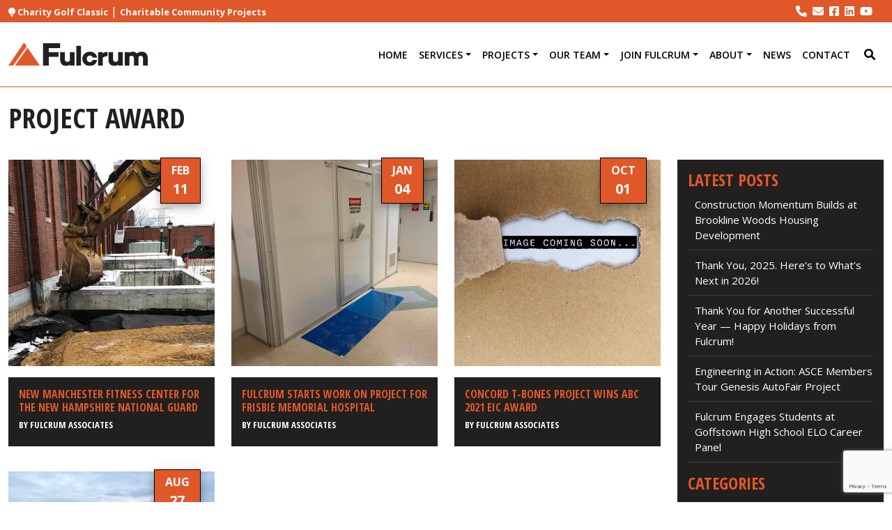

--- FILE ---
content_type: text/html; charset=UTF-8
request_url: https://fulcrum-nh.com/tag/project-award/
body_size: 16955
content:


<!DOCTYPE html>
<html lang="en-US">
<head>
	<meta charset="UTF-8">
	<meta name="viewport" content="width=device-width, initial-scale=1.0">
	<meta http-equiv="X-UA-Compatible" content="IE=edge">


	<!-- social media -->
	<!-- <link rel="profile" href="http://gmpg.org/xfn/11"> -->
	<link rel="pingback" href="https://fulcrum-nh.com/xmlrpc.php">
	<!-- fonts -->
	<!-- <link href="https://fonts.googleapis.com/css?family=Alegreya+SC:400,400i,700,700i&display=swap" rel="stylesheet" defer> -->
	<!-- site verification -->
	<meta name="google-site-verification" content="" />
	<!-- wp_head -->
	<title>Project Award &#8211; Fulcrum Associates</title>
<meta name='robots' content='max-image-preview:large' />
<link rel='dns-prefetch' href='//www.googletagmanager.com' />
<link rel="alternate" type="application/rss+xml" title="Fulcrum Associates &raquo; Project Award Tag Feed" href="https://fulcrum-nh.com/tag/project-award/feed/" />
<style id='wp-img-auto-sizes-contain-inline-css' type='text/css'>
img:is([sizes=auto i],[sizes^="auto," i]){contain-intrinsic-size:3000px 1500px}
/*# sourceURL=wp-img-auto-sizes-contain-inline-css */
</style>
<style id='wp-emoji-styles-inline-css' type='text/css'>

	img.wp-smiley, img.emoji {
		display: inline !important;
		border: none !important;
		box-shadow: none !important;
		height: 1em !important;
		width: 1em !important;
		margin: 0 0.07em !important;
		vertical-align: -0.1em !important;
		background: none !important;
		padding: 0 !important;
	}
/*# sourceURL=wp-emoji-styles-inline-css */
</style>
<style id='wp-block-library-inline-css' type='text/css'>
:root{--wp-block-synced-color:#7a00df;--wp-block-synced-color--rgb:122,0,223;--wp-bound-block-color:var(--wp-block-synced-color);--wp-editor-canvas-background:#ddd;--wp-admin-theme-color:#007cba;--wp-admin-theme-color--rgb:0,124,186;--wp-admin-theme-color-darker-10:#006ba1;--wp-admin-theme-color-darker-10--rgb:0,107,160.5;--wp-admin-theme-color-darker-20:#005a87;--wp-admin-theme-color-darker-20--rgb:0,90,135;--wp-admin-border-width-focus:2px}@media (min-resolution:192dpi){:root{--wp-admin-border-width-focus:1.5px}}.wp-element-button{cursor:pointer}:root .has-very-light-gray-background-color{background-color:#eee}:root .has-very-dark-gray-background-color{background-color:#313131}:root .has-very-light-gray-color{color:#eee}:root .has-very-dark-gray-color{color:#313131}:root .has-vivid-green-cyan-to-vivid-cyan-blue-gradient-background{background:linear-gradient(135deg,#00d084,#0693e3)}:root .has-purple-crush-gradient-background{background:linear-gradient(135deg,#34e2e4,#4721fb 50%,#ab1dfe)}:root .has-hazy-dawn-gradient-background{background:linear-gradient(135deg,#faaca8,#dad0ec)}:root .has-subdued-olive-gradient-background{background:linear-gradient(135deg,#fafae1,#67a671)}:root .has-atomic-cream-gradient-background{background:linear-gradient(135deg,#fdd79a,#004a59)}:root .has-nightshade-gradient-background{background:linear-gradient(135deg,#330968,#31cdcf)}:root .has-midnight-gradient-background{background:linear-gradient(135deg,#020381,#2874fc)}:root{--wp--preset--font-size--normal:16px;--wp--preset--font-size--huge:42px}.has-regular-font-size{font-size:1em}.has-larger-font-size{font-size:2.625em}.has-normal-font-size{font-size:var(--wp--preset--font-size--normal)}.has-huge-font-size{font-size:var(--wp--preset--font-size--huge)}.has-text-align-center{text-align:center}.has-text-align-left{text-align:left}.has-text-align-right{text-align:right}.has-fit-text{white-space:nowrap!important}#end-resizable-editor-section{display:none}.aligncenter{clear:both}.items-justified-left{justify-content:flex-start}.items-justified-center{justify-content:center}.items-justified-right{justify-content:flex-end}.items-justified-space-between{justify-content:space-between}.screen-reader-text{border:0;clip-path:inset(50%);height:1px;margin:-1px;overflow:hidden;padding:0;position:absolute;width:1px;word-wrap:normal!important}.screen-reader-text:focus{background-color:#ddd;clip-path:none;color:#444;display:block;font-size:1em;height:auto;left:5px;line-height:normal;padding:15px 23px 14px;text-decoration:none;top:5px;width:auto;z-index:100000}html :where(.has-border-color){border-style:solid}html :where([style*=border-top-color]){border-top-style:solid}html :where([style*=border-right-color]){border-right-style:solid}html :where([style*=border-bottom-color]){border-bottom-style:solid}html :where([style*=border-left-color]){border-left-style:solid}html :where([style*=border-width]){border-style:solid}html :where([style*=border-top-width]){border-top-style:solid}html :where([style*=border-right-width]){border-right-style:solid}html :where([style*=border-bottom-width]){border-bottom-style:solid}html :where([style*=border-left-width]){border-left-style:solid}html :where(img[class*=wp-image-]){height:auto;max-width:100%}:where(figure){margin:0 0 1em}html :where(.is-position-sticky){--wp-admin--admin-bar--position-offset:var(--wp-admin--admin-bar--height,0px)}@media screen and (max-width:600px){html :where(.is-position-sticky){--wp-admin--admin-bar--position-offset:0px}}

/*# sourceURL=wp-block-library-inline-css */
</style><style id='wp-block-archives-inline-css' type='text/css'>
.wp-block-archives{box-sizing:border-box}.wp-block-archives-dropdown label{display:block}
/*# sourceURL=https://fulcrum-nh.com/wp-includes/blocks/archives/style.min.css */
</style>
<style id='wp-block-categories-inline-css' type='text/css'>
.wp-block-categories{box-sizing:border-box}.wp-block-categories.alignleft{margin-right:2em}.wp-block-categories.alignright{margin-left:2em}.wp-block-categories.wp-block-categories-dropdown.aligncenter{text-align:center}.wp-block-categories .wp-block-categories__label{display:block;width:100%}
/*# sourceURL=https://fulcrum-nh.com/wp-includes/blocks/categories/style.min.css */
</style>
<style id='wp-block-heading-inline-css' type='text/css'>
h1:where(.wp-block-heading).has-background,h2:where(.wp-block-heading).has-background,h3:where(.wp-block-heading).has-background,h4:where(.wp-block-heading).has-background,h5:where(.wp-block-heading).has-background,h6:where(.wp-block-heading).has-background{padding:1.25em 2.375em}h1.has-text-align-left[style*=writing-mode]:where([style*=vertical-lr]),h1.has-text-align-right[style*=writing-mode]:where([style*=vertical-rl]),h2.has-text-align-left[style*=writing-mode]:where([style*=vertical-lr]),h2.has-text-align-right[style*=writing-mode]:where([style*=vertical-rl]),h3.has-text-align-left[style*=writing-mode]:where([style*=vertical-lr]),h3.has-text-align-right[style*=writing-mode]:where([style*=vertical-rl]),h4.has-text-align-left[style*=writing-mode]:where([style*=vertical-lr]),h4.has-text-align-right[style*=writing-mode]:where([style*=vertical-rl]),h5.has-text-align-left[style*=writing-mode]:where([style*=vertical-lr]),h5.has-text-align-right[style*=writing-mode]:where([style*=vertical-rl]),h6.has-text-align-left[style*=writing-mode]:where([style*=vertical-lr]),h6.has-text-align-right[style*=writing-mode]:where([style*=vertical-rl]){rotate:180deg}
/*# sourceURL=https://fulcrum-nh.com/wp-includes/blocks/heading/style.min.css */
</style>
<style id='wp-block-latest-posts-inline-css' type='text/css'>
.wp-block-latest-posts{box-sizing:border-box}.wp-block-latest-posts.alignleft{margin-right:2em}.wp-block-latest-posts.alignright{margin-left:2em}.wp-block-latest-posts.wp-block-latest-posts__list{list-style:none}.wp-block-latest-posts.wp-block-latest-posts__list li{clear:both;overflow-wrap:break-word}.wp-block-latest-posts.is-grid{display:flex;flex-wrap:wrap}.wp-block-latest-posts.is-grid li{margin:0 1.25em 1.25em 0;width:100%}@media (min-width:600px){.wp-block-latest-posts.columns-2 li{width:calc(50% - .625em)}.wp-block-latest-posts.columns-2 li:nth-child(2n){margin-right:0}.wp-block-latest-posts.columns-3 li{width:calc(33.33333% - .83333em)}.wp-block-latest-posts.columns-3 li:nth-child(3n){margin-right:0}.wp-block-latest-posts.columns-4 li{width:calc(25% - .9375em)}.wp-block-latest-posts.columns-4 li:nth-child(4n){margin-right:0}.wp-block-latest-posts.columns-5 li{width:calc(20% - 1em)}.wp-block-latest-posts.columns-5 li:nth-child(5n){margin-right:0}.wp-block-latest-posts.columns-6 li{width:calc(16.66667% - 1.04167em)}.wp-block-latest-posts.columns-6 li:nth-child(6n){margin-right:0}}:root :where(.wp-block-latest-posts.is-grid){padding:0}:root :where(.wp-block-latest-posts.wp-block-latest-posts__list){padding-left:0}.wp-block-latest-posts__post-author,.wp-block-latest-posts__post-date{display:block;font-size:.8125em}.wp-block-latest-posts__post-excerpt,.wp-block-latest-posts__post-full-content{margin-bottom:1em;margin-top:.5em}.wp-block-latest-posts__featured-image a{display:inline-block}.wp-block-latest-posts__featured-image img{height:auto;max-width:100%;width:auto}.wp-block-latest-posts__featured-image.alignleft{float:left;margin-right:1em}.wp-block-latest-posts__featured-image.alignright{float:right;margin-left:1em}.wp-block-latest-posts__featured-image.aligncenter{margin-bottom:1em;text-align:center}
/*# sourceURL=https://fulcrum-nh.com/wp-includes/blocks/latest-posts/style.min.css */
</style>
<style id='wp-block-media-text-inline-css' type='text/css'>
.wp-block-media-text{box-sizing:border-box;
  /*!rtl:begin:ignore*/direction:ltr;
  /*!rtl:end:ignore*/display:grid;grid-template-columns:50% 1fr;grid-template-rows:auto}.wp-block-media-text.has-media-on-the-right{grid-template-columns:1fr 50%}.wp-block-media-text.is-vertically-aligned-top>.wp-block-media-text__content,.wp-block-media-text.is-vertically-aligned-top>.wp-block-media-text__media{align-self:start}.wp-block-media-text.is-vertically-aligned-center>.wp-block-media-text__content,.wp-block-media-text.is-vertically-aligned-center>.wp-block-media-text__media,.wp-block-media-text>.wp-block-media-text__content,.wp-block-media-text>.wp-block-media-text__media{align-self:center}.wp-block-media-text.is-vertically-aligned-bottom>.wp-block-media-text__content,.wp-block-media-text.is-vertically-aligned-bottom>.wp-block-media-text__media{align-self:end}.wp-block-media-text>.wp-block-media-text__media{
  /*!rtl:begin:ignore*/grid-column:1;grid-row:1;
  /*!rtl:end:ignore*/margin:0}.wp-block-media-text>.wp-block-media-text__content{direction:ltr;
  /*!rtl:begin:ignore*/grid-column:2;grid-row:1;
  /*!rtl:end:ignore*/padding:0 8%;word-break:break-word}.wp-block-media-text.has-media-on-the-right>.wp-block-media-text__media{
  /*!rtl:begin:ignore*/grid-column:2;grid-row:1
  /*!rtl:end:ignore*/}.wp-block-media-text.has-media-on-the-right>.wp-block-media-text__content{
  /*!rtl:begin:ignore*/grid-column:1;grid-row:1
  /*!rtl:end:ignore*/}.wp-block-media-text__media a{display:block}.wp-block-media-text__media img,.wp-block-media-text__media video{height:auto;max-width:unset;vertical-align:middle;width:100%}.wp-block-media-text.is-image-fill>.wp-block-media-text__media{background-size:cover;height:100%;min-height:250px}.wp-block-media-text.is-image-fill>.wp-block-media-text__media>a{display:block;height:100%}.wp-block-media-text.is-image-fill>.wp-block-media-text__media img{height:1px;margin:-1px;overflow:hidden;padding:0;position:absolute;width:1px;clip:rect(0,0,0,0);border:0}.wp-block-media-text.is-image-fill-element>.wp-block-media-text__media{height:100%;min-height:250px}.wp-block-media-text.is-image-fill-element>.wp-block-media-text__media>a{display:block;height:100%}.wp-block-media-text.is-image-fill-element>.wp-block-media-text__media img{height:100%;object-fit:cover;width:100%}@media (max-width:600px){.wp-block-media-text.is-stacked-on-mobile{grid-template-columns:100%!important}.wp-block-media-text.is-stacked-on-mobile>.wp-block-media-text__media{grid-column:1;grid-row:1}.wp-block-media-text.is-stacked-on-mobile>.wp-block-media-text__content{grid-column:1;grid-row:2}}
/*# sourceURL=https://fulcrum-nh.com/wp-includes/blocks/media-text/style.min.css */
</style>
<style id='wp-block-paragraph-inline-css' type='text/css'>
.is-small-text{font-size:.875em}.is-regular-text{font-size:1em}.is-large-text{font-size:2.25em}.is-larger-text{font-size:3em}.has-drop-cap:not(:focus):first-letter{float:left;font-size:8.4em;font-style:normal;font-weight:100;line-height:.68;margin:.05em .1em 0 0;text-transform:uppercase}body.rtl .has-drop-cap:not(:focus):first-letter{float:none;margin-left:.1em}p.has-drop-cap.has-background{overflow:hidden}:root :where(p.has-background){padding:1.25em 2.375em}:where(p.has-text-color:not(.has-link-color)) a{color:inherit}p.has-text-align-left[style*="writing-mode:vertical-lr"],p.has-text-align-right[style*="writing-mode:vertical-rl"]{rotate:180deg}
/*# sourceURL=https://fulcrum-nh.com/wp-includes/blocks/paragraph/style.min.css */
</style>
<link rel='stylesheet' id='wc-blocks-style-css' href='https://fulcrum-nh.com/wp-content/plugins/woocommerce/assets/client/blocks/wc-blocks.css?ver=wc-9.9.5' type='text/css' media='all' />
<style id='global-styles-inline-css' type='text/css'>
:root{--wp--preset--aspect-ratio--square: 1;--wp--preset--aspect-ratio--4-3: 4/3;--wp--preset--aspect-ratio--3-4: 3/4;--wp--preset--aspect-ratio--3-2: 3/2;--wp--preset--aspect-ratio--2-3: 2/3;--wp--preset--aspect-ratio--16-9: 16/9;--wp--preset--aspect-ratio--9-16: 9/16;--wp--preset--color--black: #000000;--wp--preset--color--cyan-bluish-gray: #abb8c3;--wp--preset--color--white: #ffffff;--wp--preset--color--pale-pink: #f78da7;--wp--preset--color--vivid-red: #cf2e2e;--wp--preset--color--luminous-vivid-orange: #ff6900;--wp--preset--color--luminous-vivid-amber: #fcb900;--wp--preset--color--light-green-cyan: #7bdcb5;--wp--preset--color--vivid-green-cyan: #00d084;--wp--preset--color--pale-cyan-blue: #8ed1fc;--wp--preset--color--vivid-cyan-blue: #0693e3;--wp--preset--color--vivid-purple: #9b51e0;--wp--preset--gradient--vivid-cyan-blue-to-vivid-purple: linear-gradient(135deg,rgb(6,147,227) 0%,rgb(155,81,224) 100%);--wp--preset--gradient--light-green-cyan-to-vivid-green-cyan: linear-gradient(135deg,rgb(122,220,180) 0%,rgb(0,208,130) 100%);--wp--preset--gradient--luminous-vivid-amber-to-luminous-vivid-orange: linear-gradient(135deg,rgb(252,185,0) 0%,rgb(255,105,0) 100%);--wp--preset--gradient--luminous-vivid-orange-to-vivid-red: linear-gradient(135deg,rgb(255,105,0) 0%,rgb(207,46,46) 100%);--wp--preset--gradient--very-light-gray-to-cyan-bluish-gray: linear-gradient(135deg,rgb(238,238,238) 0%,rgb(169,184,195) 100%);--wp--preset--gradient--cool-to-warm-spectrum: linear-gradient(135deg,rgb(74,234,220) 0%,rgb(151,120,209) 20%,rgb(207,42,186) 40%,rgb(238,44,130) 60%,rgb(251,105,98) 80%,rgb(254,248,76) 100%);--wp--preset--gradient--blush-light-purple: linear-gradient(135deg,rgb(255,206,236) 0%,rgb(152,150,240) 100%);--wp--preset--gradient--blush-bordeaux: linear-gradient(135deg,rgb(254,205,165) 0%,rgb(254,45,45) 50%,rgb(107,0,62) 100%);--wp--preset--gradient--luminous-dusk: linear-gradient(135deg,rgb(255,203,112) 0%,rgb(199,81,192) 50%,rgb(65,88,208) 100%);--wp--preset--gradient--pale-ocean: linear-gradient(135deg,rgb(255,245,203) 0%,rgb(182,227,212) 50%,rgb(51,167,181) 100%);--wp--preset--gradient--electric-grass: linear-gradient(135deg,rgb(202,248,128) 0%,rgb(113,206,126) 100%);--wp--preset--gradient--midnight: linear-gradient(135deg,rgb(2,3,129) 0%,rgb(40,116,252) 100%);--wp--preset--font-size--small: 13px;--wp--preset--font-size--medium: 20px;--wp--preset--font-size--large: 36px;--wp--preset--font-size--x-large: 42px;--wp--preset--spacing--20: 0.44rem;--wp--preset--spacing--30: 0.67rem;--wp--preset--spacing--40: 1rem;--wp--preset--spacing--50: 1.5rem;--wp--preset--spacing--60: 2.25rem;--wp--preset--spacing--70: 3.38rem;--wp--preset--spacing--80: 5.06rem;--wp--preset--shadow--natural: 6px 6px 9px rgba(0, 0, 0, 0.2);--wp--preset--shadow--deep: 12px 12px 50px rgba(0, 0, 0, 0.4);--wp--preset--shadow--sharp: 6px 6px 0px rgba(0, 0, 0, 0.2);--wp--preset--shadow--outlined: 6px 6px 0px -3px rgb(255, 255, 255), 6px 6px rgb(0, 0, 0);--wp--preset--shadow--crisp: 6px 6px 0px rgb(0, 0, 0);}:where(.is-layout-flex){gap: 0.5em;}:where(.is-layout-grid){gap: 0.5em;}body .is-layout-flex{display: flex;}.is-layout-flex{flex-wrap: wrap;align-items: center;}.is-layout-flex > :is(*, div){margin: 0;}body .is-layout-grid{display: grid;}.is-layout-grid > :is(*, div){margin: 0;}:where(.wp-block-columns.is-layout-flex){gap: 2em;}:where(.wp-block-columns.is-layout-grid){gap: 2em;}:where(.wp-block-post-template.is-layout-flex){gap: 1.25em;}:where(.wp-block-post-template.is-layout-grid){gap: 1.25em;}.has-black-color{color: var(--wp--preset--color--black) !important;}.has-cyan-bluish-gray-color{color: var(--wp--preset--color--cyan-bluish-gray) !important;}.has-white-color{color: var(--wp--preset--color--white) !important;}.has-pale-pink-color{color: var(--wp--preset--color--pale-pink) !important;}.has-vivid-red-color{color: var(--wp--preset--color--vivid-red) !important;}.has-luminous-vivid-orange-color{color: var(--wp--preset--color--luminous-vivid-orange) !important;}.has-luminous-vivid-amber-color{color: var(--wp--preset--color--luminous-vivid-amber) !important;}.has-light-green-cyan-color{color: var(--wp--preset--color--light-green-cyan) !important;}.has-vivid-green-cyan-color{color: var(--wp--preset--color--vivid-green-cyan) !important;}.has-pale-cyan-blue-color{color: var(--wp--preset--color--pale-cyan-blue) !important;}.has-vivid-cyan-blue-color{color: var(--wp--preset--color--vivid-cyan-blue) !important;}.has-vivid-purple-color{color: var(--wp--preset--color--vivid-purple) !important;}.has-black-background-color{background-color: var(--wp--preset--color--black) !important;}.has-cyan-bluish-gray-background-color{background-color: var(--wp--preset--color--cyan-bluish-gray) !important;}.has-white-background-color{background-color: var(--wp--preset--color--white) !important;}.has-pale-pink-background-color{background-color: var(--wp--preset--color--pale-pink) !important;}.has-vivid-red-background-color{background-color: var(--wp--preset--color--vivid-red) !important;}.has-luminous-vivid-orange-background-color{background-color: var(--wp--preset--color--luminous-vivid-orange) !important;}.has-luminous-vivid-amber-background-color{background-color: var(--wp--preset--color--luminous-vivid-amber) !important;}.has-light-green-cyan-background-color{background-color: var(--wp--preset--color--light-green-cyan) !important;}.has-vivid-green-cyan-background-color{background-color: var(--wp--preset--color--vivid-green-cyan) !important;}.has-pale-cyan-blue-background-color{background-color: var(--wp--preset--color--pale-cyan-blue) !important;}.has-vivid-cyan-blue-background-color{background-color: var(--wp--preset--color--vivid-cyan-blue) !important;}.has-vivid-purple-background-color{background-color: var(--wp--preset--color--vivid-purple) !important;}.has-black-border-color{border-color: var(--wp--preset--color--black) !important;}.has-cyan-bluish-gray-border-color{border-color: var(--wp--preset--color--cyan-bluish-gray) !important;}.has-white-border-color{border-color: var(--wp--preset--color--white) !important;}.has-pale-pink-border-color{border-color: var(--wp--preset--color--pale-pink) !important;}.has-vivid-red-border-color{border-color: var(--wp--preset--color--vivid-red) !important;}.has-luminous-vivid-orange-border-color{border-color: var(--wp--preset--color--luminous-vivid-orange) !important;}.has-luminous-vivid-amber-border-color{border-color: var(--wp--preset--color--luminous-vivid-amber) !important;}.has-light-green-cyan-border-color{border-color: var(--wp--preset--color--light-green-cyan) !important;}.has-vivid-green-cyan-border-color{border-color: var(--wp--preset--color--vivid-green-cyan) !important;}.has-pale-cyan-blue-border-color{border-color: var(--wp--preset--color--pale-cyan-blue) !important;}.has-vivid-cyan-blue-border-color{border-color: var(--wp--preset--color--vivid-cyan-blue) !important;}.has-vivid-purple-border-color{border-color: var(--wp--preset--color--vivid-purple) !important;}.has-vivid-cyan-blue-to-vivid-purple-gradient-background{background: var(--wp--preset--gradient--vivid-cyan-blue-to-vivid-purple) !important;}.has-light-green-cyan-to-vivid-green-cyan-gradient-background{background: var(--wp--preset--gradient--light-green-cyan-to-vivid-green-cyan) !important;}.has-luminous-vivid-amber-to-luminous-vivid-orange-gradient-background{background: var(--wp--preset--gradient--luminous-vivid-amber-to-luminous-vivid-orange) !important;}.has-luminous-vivid-orange-to-vivid-red-gradient-background{background: var(--wp--preset--gradient--luminous-vivid-orange-to-vivid-red) !important;}.has-very-light-gray-to-cyan-bluish-gray-gradient-background{background: var(--wp--preset--gradient--very-light-gray-to-cyan-bluish-gray) !important;}.has-cool-to-warm-spectrum-gradient-background{background: var(--wp--preset--gradient--cool-to-warm-spectrum) !important;}.has-blush-light-purple-gradient-background{background: var(--wp--preset--gradient--blush-light-purple) !important;}.has-blush-bordeaux-gradient-background{background: var(--wp--preset--gradient--blush-bordeaux) !important;}.has-luminous-dusk-gradient-background{background: var(--wp--preset--gradient--luminous-dusk) !important;}.has-pale-ocean-gradient-background{background: var(--wp--preset--gradient--pale-ocean) !important;}.has-electric-grass-gradient-background{background: var(--wp--preset--gradient--electric-grass) !important;}.has-midnight-gradient-background{background: var(--wp--preset--gradient--midnight) !important;}.has-small-font-size{font-size: var(--wp--preset--font-size--small) !important;}.has-medium-font-size{font-size: var(--wp--preset--font-size--medium) !important;}.has-large-font-size{font-size: var(--wp--preset--font-size--large) !important;}.has-x-large-font-size{font-size: var(--wp--preset--font-size--x-large) !important;}
/*# sourceURL=global-styles-inline-css */
</style>

<style id='classic-theme-styles-inline-css' type='text/css'>
/*! This file is auto-generated */
.wp-block-button__link{color:#fff;background-color:#32373c;border-radius:9999px;box-shadow:none;text-decoration:none;padding:calc(.667em + 2px) calc(1.333em + 2px);font-size:1.125em}.wp-block-file__button{background:#32373c;color:#fff;text-decoration:none}
/*# sourceURL=/wp-includes/css/classic-themes.min.css */
</style>
<link rel='stylesheet' id='dnd-upload-cf7-css' href='https://fulcrum-nh.com/wp-content/plugins/drag-and-drop-multiple-file-upload-contact-form-7/assets/css/dnd-upload-cf7.css?ver=1.3.9.0' type='text/css' media='all' />
<link rel='stylesheet' id='contact-form-7-css' href='https://fulcrum-nh.com/wp-content/plugins/contact-form-7/includes/css/styles.css?ver=6.0.6' type='text/css' media='all' />
<link rel='stylesheet' id='woocommerce-layout-css' href='https://fulcrum-nh.com/wp-content/plugins/woocommerce/assets/css/woocommerce-layout.css?ver=9.9.5' type='text/css' media='all' />
<link rel='stylesheet' id='woocommerce-smallscreen-css' href='https://fulcrum-nh.com/wp-content/plugins/woocommerce/assets/css/woocommerce-smallscreen.css?ver=9.9.5' type='text/css' media='only screen and (max-width: 768px)' />
<link rel='stylesheet' id='woocommerce-general-css' href='https://fulcrum-nh.com/wp-content/plugins/woocommerce/assets/css/woocommerce.css?ver=9.9.5' type='text/css' media='all' />
<style id='woocommerce-inline-inline-css' type='text/css'>
.woocommerce form .form-row .required { visibility: visible; }
/*# sourceURL=woocommerce-inline-inline-css */
</style>
<link rel='stylesheet' id='brands-styles-css' href='https://fulcrum-nh.com/wp-content/plugins/woocommerce/assets/css/brands.css?ver=9.9.5' type='text/css' media='all' />
<link rel='stylesheet' id='style-css' href='https://fulcrum-nh.com/wp-content/themes/bws/style.css?ver=6.9' type='text/css' media='all' />
<link rel='stylesheet' id='bws-theme-css' href='https://fulcrum-nh.com/wp-content/themes/bws/assets/css/bws.css?ver=6.9' type='text/css' media='all' />
<link rel='stylesheet' id='bodonixt_regular_macroman-css' href='https://fulcrum-nh.com/wp-content/themes/bws/assets/fonts/web%20fonts/bodonixt_regular_macroman/stylesheet.css?ver=6.9' type='text/css' media='all' />
<link rel='stylesheet' id='opensans_semibold_macroman-css' href='https://fulcrum-nh.com/wp-content/themes/bws/assets/fonts/web%20fonts/opensans_semibold_macroman/stylesheet.css?ver=6.9' type='text/css' media='all' />
<link rel='stylesheet' id='opensans_bold_macroman-css' href='https://fulcrum-nh.com/wp-content/themes/bws/assets/fonts/web%20fonts/opensans_bold_macroman/stylesheet.css?ver=6.9' type='text/css' media='all' />
<link rel='stylesheet' id='opensans_regular_macroman-css' href='https://fulcrum-nh.com/wp-content/themes/bws/assets/fonts/web%20fonts/opensans_regular_macroman/stylesheet.css?ver=6.9' type='text/css' media='all' />
<link rel='stylesheet' id='opensans_italic_macroman-css' href='https://fulcrum-nh.com/wp-content/themes/bws/assets/fonts/web%20fonts/opensans_italic_macroman/stylesheet.css?ver=6.9' type='text/css' media='all' />
<link rel='stylesheet' id='opensans_extrabold_macroman-css' href='https://fulcrum-nh.com/wp-content/themes/bws/assets/fonts/web%20fonts/opensans_extrabold_macroman/stylesheet.css?ver=6.9' type='text/css' media='all' />
<link rel='stylesheet' id='icomoon-css' href='https://fulcrum-nh.com/wp-content/themes/bws/assets/fonts/icomoon/style.css?ver=6.9' type='text/css' media='all' />
<link rel='stylesheet' id='fontawesome_css-css' href='https://fulcrum-nh.com/wp-content/themes/bws/assets/vendors/fontawesome-free-6.1.1-web/css/all.min.css?ver=6.9' type='text/css' media='all' />
<!--n2css--><!--n2js--><script type="text/javascript" src="https://fulcrum-nh.com/wp-includes/js/jquery/jquery.min.js?ver=3.7.1" id="jquery-core-js"></script>
<script type="text/javascript" src="https://fulcrum-nh.com/wp-includes/js/jquery/jquery-migrate.min.js?ver=3.4.1" id="jquery-migrate-js"></script>
<script type="text/javascript" src="https://fulcrum-nh.com/wp-content/plugins/woocommerce/assets/js/jquery-blockui/jquery.blockUI.min.js?ver=2.7.0-wc.9.9.5" id="jquery-blockui-js" defer="defer" data-wp-strategy="defer"></script>
<script type="text/javascript" id="wc-add-to-cart-js-extra">
/* <![CDATA[ */
var wc_add_to_cart_params = {"ajax_url":"/wp-admin/admin-ajax.php","wc_ajax_url":"/?wc-ajax=%%endpoint%%","i18n_view_cart":"View cart","cart_url":"https://fulcrum-nh.com/cart/","is_cart":"","cart_redirect_after_add":"no"};
//# sourceURL=wc-add-to-cart-js-extra
/* ]]> */
</script>
<script type="text/javascript" src="https://fulcrum-nh.com/wp-content/plugins/woocommerce/assets/js/frontend/add-to-cart.min.js?ver=9.9.5" id="wc-add-to-cart-js" defer="defer" data-wp-strategy="defer"></script>
<script type="text/javascript" src="https://fulcrum-nh.com/wp-content/plugins/woocommerce/assets/js/js-cookie/js.cookie.min.js?ver=2.1.4-wc.9.9.5" id="js-cookie-js" defer="defer" data-wp-strategy="defer"></script>
<script type="text/javascript" id="woocommerce-js-extra">
/* <![CDATA[ */
var woocommerce_params = {"ajax_url":"/wp-admin/admin-ajax.php","wc_ajax_url":"/?wc-ajax=%%endpoint%%","i18n_password_show":"Show password","i18n_password_hide":"Hide password"};
//# sourceURL=woocommerce-js-extra
/* ]]> */
</script>
<script type="text/javascript" src="https://fulcrum-nh.com/wp-content/plugins/woocommerce/assets/js/frontend/woocommerce.min.js?ver=9.9.5" id="woocommerce-js" defer="defer" data-wp-strategy="defer"></script>
<script type="text/javascript" src="https://fulcrum-nh.com/wp-content/themes/bws/assets/vendors/fontawesome-free-6.1.1-web/js/all.min.js?ver=6.9" id="fontawesome_js-js"></script>
<script type="text/javascript" src="https://fulcrum-nh.com/wp-content/themes/bws/assets/vendors/bootstrap-5.2.0-beta1/dist/js/bootstrap.bundle.min.js?ver=6.9" id="bws-bootstrapjs-js"></script>
<script type="text/javascript" src="https://fulcrum-nh.com/wp-content/themes/bws/assets/vendors/rellax/rellax.min.js?ver=6.9" id="bws-rellax-js"></script>
<script type="text/javascript" src="https://fulcrum-nh.com/wp-content/themes/bws/assets/js/masonry.pkgd.min.js?ver=6.9" id="bws-masonry-js"></script>
<script type="text/javascript" src="https://fulcrum-nh.com/wp-content/themes/bws/assets/js/_main.js?ver=6.9" id="bws-mainjs-js"></script>
<script type="text/javascript" src="https://fulcrum-nh.com/wp-content/themes/bws/assets/js/yall.min.js?ver=6.9" id="bws-yall-js"></script>

<!-- Google tag (gtag.js) snippet added by Site Kit -->
<!-- Google Analytics snippet added by Site Kit -->
<script type="text/javascript" src="https://www.googletagmanager.com/gtag/js?id=GT-TXXBJ6J" id="google_gtagjs-js" async></script>
<script type="text/javascript" id="google_gtagjs-js-after">
/* <![CDATA[ */
window.dataLayer = window.dataLayer || [];function gtag(){dataLayer.push(arguments);}
gtag("set","linker",{"domains":["fulcrum-nh.com"]});
gtag("js", new Date());
gtag("set", "developer_id.dZTNiMT", true);
gtag("config", "GT-TXXBJ6J");
//# sourceURL=google_gtagjs-js-after
/* ]]> */
</script>
<link rel="https://api.w.org/" href="https://fulcrum-nh.com/wp-json/" /><link rel="alternate" title="JSON" type="application/json" href="https://fulcrum-nh.com/wp-json/wp/v2/tags/22" /><link rel="EditURI" type="application/rsd+xml" title="RSD" href="https://fulcrum-nh.com/xmlrpc.php?rsd" />
<meta name="generator" content="WordPress 6.9" />
<meta name="generator" content="WooCommerce 9.9.5" />
<meta name="generator" content="Site Kit by Google 1.170.0" />	<noscript><style>.woocommerce-product-gallery{ opacity: 1 !important; }</style></noscript>
	<link rel="icon" href="https://fulcrum-nh.com/wp-content/uploads/2021/06/cropped-FulcrumLogoRGB-icon-1-32x32.png" sizes="32x32" />
<link rel="icon" href="https://fulcrum-nh.com/wp-content/uploads/2021/06/cropped-FulcrumLogoRGB-icon-1-192x192.png" sizes="192x192" />
<link rel="apple-touch-icon" href="https://fulcrum-nh.com/wp-content/uploads/2021/06/cropped-FulcrumLogoRGB-icon-1-180x180.png" />
<meta name="msapplication-TileImage" content="https://fulcrum-nh.com/wp-content/uploads/2021/06/cropped-FulcrumLogoRGB-icon-1-270x270.png" />
	<!-- end wp_head -->
	<!-- fontawesome -->
	<link rel="stylesheet" href="https://use.fontawesome.com/releases/v5.15.1/css/all.css" defer>
  <link rel="stylesheet" href="https://use.fontawesome.com/releases/v5.15.1/css/v4-shims.css" defer>

	<!-- facebook info -->
	<meta property="og:title" content="Project Award | " />
	<meta property="og:image" content="" />
	<meta property="og:type" content="website">
	<meta property="og:url" content="" />
	<meta property="og:description" content="" />
	<meta property="fb:app_id" content="">

	<script type="text/javascript">
	var _iub = _iub || [];
	_iub.csConfiguration = {"askConsentAtCookiePolicyUpdate":true,"countryDetection":true,"enableGdpr":false,"enableUspr":true,"floatingPreferencesButtonDisplay":"bottom-left","lang":"en","siteId":3080355,"whitelabel":false,"cookiePolicyId":18513168, "banner":{ "closeButtonDisplay":false,"logo":"https://fulcrum-nh.com/wp-content/uploads/2023/03/Asset-1.svg","position":"float-top-center" }};
	</script>
	<script type="text/javascript" src="//cdn.iubenda.com/cs/gpp/stub.js"></script>
	<script type="text/javascript" src="//cdn.iubenda.com/cs/iubenda_cs.js" charset="UTF-8" async></script>
</head>

<body class="archive tag tag-project-award tag-22 wp-custom-logo wp-theme-bws theme-bws woocommerce-no-js">


<header id="masthead" class="site-header" role="banner">
	<div class="top-menu bg-orange text-white">
		<div class="container-xxl">
			<div class="row py-1">
				<div class="col-xs-12 col-sm-6 col-md-6 col-lg-6">
					<div id="bws-top-left" class="sidebar">
						<div id="block-2" class="widget widget_block"><a href="https://fulcrumnh-golf.com/" target="_blank"><i class="fa-solid fa-golf-ball-tee"></i> Charity Golf Classic</a> | <a href="/project-categories/charitable-community-project/">Charitable Community Projects</a></div>					</div>
				</div>
				<div class="col-xs-12 col-sm-6 col-md-6 col-lg-6 text-end">
					<ul id="social-links" class="list-inline social-links px-2">
						<li class="list-inline-item fw-bold"><a href="tel:603.673.3200"><i class="fas fa-phone fa-1x"></i></a></li><li class="list-inline-item fw-bold"><a href="/cdn-cgi/l/email-protection#7650554746434d50554747464d50554746444d19505540424d1050554747414d1a50554f4f4d50554747424d031b505542434d50554747464d50554746424d581550554747474d1b" target="_blank" rel="noopener" aria-label="Email"><i class="fas fa-envelope fa-1x"></i></a></li><li class="list-inline-item"><a href="https://www.facebook.com/FulcrumAssociates" target="_blank" rel="noopener" aria-label="Facebook" > <i title="Facebook Page Link" class="fa-brands fa-facebook-square"></i> </a></li><li class="list-inline-item"><a href="https://www.linkedin.com/company/fulcrumnh/" target="_blank" rel="noopener" aria-label="LinkedIn"> <i  title="LinkedIn Page Link" class="fa-brands fa-linkedin" aria-hidden="true"></i> </a></li><li class="list-inline-item"><a href="https://www.youtube.com/@fulcrumassociates2364" target="_blank" rel="noopener" aria-label="Youtube"> <i  title="Youtube Link" class="fa-brands fa-youtube" aria-hidden="true"></i> </a></li>						
						<li class="list-inline-item d-inline-block d-xl-none"><a href="" class=""  data-bs-toggle="offcanvas" data-bs-target="#offcanvasTop" aria-controls="offcanvasTop"><i class="fa-solid fa-magnifying-glass"></i></a></li>
					</ul>
				</div>
			</div>
		</div>
	</div>
	<div class="bg-white">
		<div class="container-xxl">
			<div class="row">
				<div class="col">
					<nav id="primary_nav" class="navbar navbar-expand-xl navbar-bws p-0 justify-content">
    <a class="navbar-brand" href="/"><img class="header-logo img-fluid my-4" width="200px" style="" alt="" src="https://fulcrum-nh.com/wp-content/uploads/2022/06/Fulcrum-logo-pms.svg"></a>
        <button class="navbar-toggler ml-auto" type="button" data-bs-toggle="collapse" data-bs-target="#bws-navbar-collapse-1" aria-controls="navbar" aria-expanded="false" aria-label="Toggle navigation">
        <span class="navbar-toggler-icon"></span>
        </button>

        <div id="bws-navbar-collapse-1" class="collapse navbar-collapse text-uppercase semi-bold fs-6 justify-content-end">
        <ul id="menu-primary-menu" class="navbar-nav"><li  id="menu-item-2445" class="menu-item menu-item-type-post_type menu-item-object-page menu-item-home nav-item nav-item-2445"><a href="https://fulcrum-nh.com/" class="nav-link ">Home</a></li>
<li  id="menu-item-2437" class="menu-item menu-item-type-post_type menu-item-object-page menu-item-has-children dropdown nav-item nav-item-2437"><a href="https://fulcrum-nh.com/services/" class="nav-link  dropdown-toggle" data-bs-toggle="dropdown" aria-haspopup="true" aria-expanded="false">Services</a>
<ul class="dropdown-menu  depth_0">
	<li  id="menu-item-2438" class="menu-item menu-item-type-post_type menu-item-object-page nav-item nav-item-2438"><a href="https://fulcrum-nh.com/services/construction-management/" class="dropdown-item ">Construction Management</a></li>
	<li  id="menu-item-2439" class="menu-item menu-item-type-post_type menu-item-object-page nav-item nav-item-2439"><a href="https://fulcrum-nh.com/services/design-build/" class="dropdown-item ">Design &#038; Build</a></li>
	<li  id="menu-item-2440" class="menu-item menu-item-type-post_type menu-item-object-page nav-item nav-item-2440"><a href="https://fulcrum-nh.com/services/preconstruction/" class="dropdown-item ">Fulcrum Precon®</a></li>
	<li  id="menu-item-2441" class="menu-item menu-item-type-post_type menu-item-object-page nav-item nav-item-2441"><a href="https://fulcrum-nh.com/services/safety/" class="dropdown-item ">Safety</a></li>
</ul>
</li>
<li  id="menu-item-2475" class="menu-item menu-item-type-post_type_archive menu-item-object-bws_project menu-item-has-children dropdown nav-item nav-item-2475"><a href="https://fulcrum-nh.com/projects/" class="nav-link  dropdown-toggle" data-bs-toggle="dropdown" aria-haspopup="true" aria-expanded="false">Projects</a>
<ul class="dropdown-menu  depth_0">
	<li  id="menu-item-2980" class="menu-item menu-item-type-post_type_archive menu-item-object-bws_project nav-item nav-item-2980"><a href="https://fulcrum-nh.com/projects/" class="dropdown-item ">All Projects</a></li>
	<li  id="menu-item-2979" class="menu-item menu-item-type-taxonomy menu-item-object-bws_project_category nav-item nav-item-2979"><a href="https://fulcrum-nh.com/project-categories/charitable-community-project/" class="dropdown-item ">Charitable Community Project</a></li>
</ul>
</li>
<li  id="menu-item-2536" class="menu-item menu-item-type-post_type_archive menu-item-object-bws_team menu-item-has-children dropdown nav-item nav-item-2536"><a href="https://fulcrum-nh.com/team-members/" class="nav-link  dropdown-toggle" data-bs-toggle="dropdown" aria-haspopup="true" aria-expanded="false">Our Team</a>
<ul class="dropdown-menu  depth_0">
	<li  id="menu-item-2635" class="menu-item menu-item-type-post_type_archive menu-item-object-bws_team nav-item nav-item-2635"><a href="https://fulcrum-nh.com/team-members/" class="dropdown-item ">All Team Members</a></li>
	<li  id="menu-item-2770" class="menu-item menu-item-type-post_type_archive menu-item-object-bws_careers nav-item nav-item-2770"><a href="https://fulcrum-nh.com/career-opportunities/" class="dropdown-item ">Career Opportunities</a></li>
</ul>
</li>
<li  id="menu-item-3116" class="menu-item menu-item-type-custom menu-item-object-custom menu-item-has-children dropdown nav-item nav-item-3116"><a href="/" class="nav-link  dropdown-toggle" data-bs-toggle="dropdown" aria-haspopup="true" aria-expanded="false">Join Fulcrum</a>
<ul class="dropdown-menu  depth_0">
	<li  id="menu-item-3117" class="menu-item menu-item-type-post_type menu-item-object-page nav-item nav-item-3117"><a href="https://fulcrum-nh.com/subcontractors/" class="dropdown-item ">Subcontractors</a></li>
	<li  id="menu-item-3118" class="menu-item menu-item-type-post_type_archive menu-item-object-bws_careers nav-item nav-item-3118"><a href="https://fulcrum-nh.com/career-opportunities/" class="dropdown-item ">Career Opportunities</a></li>
</ul>
</li>
<li  id="menu-item-2415" class="menu-item menu-item-type-post_type menu-item-object-page menu-item-has-children dropdown nav-item nav-item-2415"><a href="https://fulcrum-nh.com/about/" class="nav-link  dropdown-toggle" data-bs-toggle="dropdown" aria-haspopup="true" aria-expanded="false">About</a>
<ul class="dropdown-menu  depth_0">
	<li  id="menu-item-2416" class="menu-item menu-item-type-post_type menu-item-object-page nav-item nav-item-2416"><a href="https://fulcrum-nh.com/about/awards-recognition/" class="dropdown-item ">Awards &#038; Recognition</a></li>
	<li  id="menu-item-2418" class="menu-item menu-item-type-post_type menu-item-object-page nav-item nav-item-2418"><a href="https://fulcrum-nh.com/about/letter-from-the-president/" class="dropdown-item ">Chairman’s Message</a></li>
	<li  id="menu-item-3051" class="menu-item menu-item-type-post_type menu-item-object-page nav-item nav-item-3051"><a href="https://fulcrum-nh.com/our-philosophy/" class="dropdown-item ">Our Philosophy</a></li>
	<li  id="menu-item-3050" class="menu-item menu-item-type-post_type menu-item-object-page nav-item nav-item-3050"><a href="https://fulcrum-nh.com/our-values/" class="dropdown-item ">Our Values</a></li>
	<li  id="menu-item-2422" class="menu-item menu-item-type-post_type menu-item-object-page nav-item nav-item-2422"><a href="https://fulcrum-nh.com/about/our-history/" class="dropdown-item ">Our History</a></li>
	<li  id="menu-item-2664" class="menu-item menu-item-type-taxonomy menu-item-object-bws_faq_pages nav-item nav-item-2664"><a href="https://fulcrum-nh.com/faqs/frequently-asked-questions/" class="dropdown-item ">Frequently Asked Questions</a></li>
	<li  id="menu-item-2769" class="menu-item menu-item-type-post_type_archive menu-item-object-bws_careers nav-item nav-item-2769"><a href="https://fulcrum-nh.com/career-opportunities/" class="dropdown-item ">Career Opportunities</a></li>
</ul>
</li>
<li  id="menu-item-2423" class="menu-item menu-item-type-post_type menu-item-object-page current_page_parent nav-item nav-item-2423"><a href="https://fulcrum-nh.com/?page_id=277" class="nav-link active">News</a></li>
<li  id="menu-item-2442" class="menu-item menu-item-type-post_type menu-item-object-page nav-item nav-item-2442"><a href="https://fulcrum-nh.com/contact/" class="nav-link ">Contact</a></li>
</ul>        <!-- search box off-canvas -->
        <button class="btn btn-clear d-none d-xl-block" type="button" data-bs-toggle="offcanvas" data-bs-target="#offcanvasTop" aria-controls="offcanvasTop"><i class="fa-solid fa-magnifying-glass"></i></button>	
        </div>
</nav>
<div class="offcanvas offcanvas-top" tabindex="-1" id="offcanvasTop" aria-labelledby="offcanvasTopLabel">
        <div class="offcanvas-header">
            <h5 class="offcanvas-title" id="offcanvasTopLabel">Search</h5>
            <button type="button" class="btn-close" data-bs-dismiss="offcanvas" aria-label="Close"></button>
        </div>
        <div class="offcanvas-body">
            

<form role="search" method="get" class="search-form" action="https://fulcrum-nh.com/">
	 <!-- <div class="input-group">
      <input id="" type="search" class="form-control search-field" value="" name="s" placeholder="Search for...">
      <span class="input-group-btn">
        <button class="btn btn-blue screen-reader-text" type="submit"><i class="fa fa-search"></i></button>
      </span>
		</div> -->

		<div class="input-group my-2">
		  <input  id="search-form-6973d25568e26" type="text" class="form-control" name="s" value="" placeholder="Search..." aria-label="Search..." aria-describedby="search-blog">
		  <button class="btn btn-black" type="submit" id="search-blog"><i class="fa-solid fa-magnifying-glass"></i></button>
		</div>
</form>
        </div>
    </div>						
				</div>
			</div>
		</div>
	</div>					
</header>
	

<script data-cfasync="false" src="/cdn-cgi/scripts/5c5dd728/cloudflare-static/email-decode.min.js"></script><script>
	// jQuery( document ).ready(function(){
	// var total = jQuery(window).height() - jQuery(".site-header").height(); 
	// jQuery("#landing-img-box").height(total);
	// });


	// jQuery( window ).resize(function() {
	// var total = jQuery(window).height() - jQuery(".site-header").height(); 
	// jQuery("#landing-img-box").height(total);
	// });
</script>


<!--this is the index page -->
<div class="main-content">
	<div class="container-xxl">
		<div class="row">
			<div id="content" class="main-content-inner col-xs-12 col-sm-12 col-md-12 col-lg-12">
											 <div class="row">
								 <div class="col">
									 <div class="entry-title">
									 <!-- archive title --><h1 class='page-title'>Project Award</h1>								 </div>
							 </div>
							 </div>
						 
					<!--- main content -->
						<div class="row my-3">
							<div class="col-xs-12 col-sm-12 col-md-9 col-lg-9">
								<div class="row row-cols-1 row-cols-sm-2 row-cols-md-2 row-cols-lg-3 d-flex">
									 												


<!-- content-post -->

<!-- <div class="col-xs-12 col-sm-12 col-md-6 col-lg-4 d-flex flex-column"> -->
<div class="col d-flex">
<article class="content-post d-flex flex-column flex-grow-1" id="post-2320" class="post-2320 post type-post status-publish format-standard has-post-thumbnail hentry category-academic-institutional category-renovation tag-addition tag-construction tag-construction-management tag-manchester tag-project-award tag-work-in-progress">
    <div class="bws-thumb-img-container">
    <a href="https://fulcrum-nh.com/new-manchester-fitness-center-for-the-new-hampshire-national-guard/">
      <img class="bws-thumb-img-container-image" src="https://fulcrum-nh.com/wp-content/uploads/2022/02/NH-National-Guard-Gym-Update_February-20224-e1647035185521-compress.jpg" alt="">
      <div class="overlay">
        <div class="text text-center">New Manchester Fitness Center for the New Hampshire National Guard</div>
      </div>
    </a>
  </div>

  <span class="date drop-shadow text-center">
  <span class="month">Feb  </span><br>
  <span class="day">11</span>
</span>

  <div class="post-title-box my-3 flex-grow-1">
    <h6 class="post-title"><a target="_self" href="https://fulcrum-nh.com/new-manchester-fitness-center-for-the-new-hampshire-national-guard/">New Manchester Fitness Center for the New Hampshire National Guard</a>
      <small class="post-author my-2">By <a href="https://fulcrum-nh.com/author/fulcrum-associates/" title="Posts by Fulcrum Associates" rel="author">Fulcrum Associates</a></small>
    </h6>
  </div>



  <!--  -->
 <!-- <div class="entry-lead">
   <span class="lead"></span>
 </div> -->
 <!--  -->



  <!-- <div class="entry-content">
			</div> -->
  <!-- .entry-content -->

  <!-- <div class="entry-link">
    <a class="btn btn-black" target="_self" href="">Full Article</a>
  </div> -->
</article> <!-- #post-## -->
</div>
												


<!-- content-post -->

<!-- <div class="col-xs-12 col-sm-12 col-md-6 col-lg-4 d-flex flex-column"> -->
<div class="col d-flex">
<article class="content-post d-flex flex-column flex-grow-1" id="post-2307" class="post-2307 post type-post status-publish format-image has-post-thumbnail hentry category-hospital-health category-renovation tag-construction tag-construction-management tag-healthcare tag-hospital tag-medical tag-project-award tag-work-in-progress post_format-post-format-image">
    <div class="bws-thumb-img-container">
    <a href="https://fulcrum-nh.com/fulcrum-starts-work-on-project-for-frisbie-memorial-hospital/">
      <img class="bws-thumb-img-container-image" src="https://fulcrum-nh.com/wp-content/uploads/2022/01/Frisbie-Announcement_January-2022-compress.png" alt="">
      <div class="overlay">
        <div class="text text-center">Fulcrum Starts Work on Project for Frisbie Memorial Hospital</div>
      </div>
    </a>
  </div>

  <span class="date drop-shadow text-center">
  <span class="month">Jan  </span><br>
  <span class="day">04</span>
</span>

  <div class="post-title-box my-3 flex-grow-1">
    <h6 class="post-title"><a target="_self" href="https://fulcrum-nh.com/fulcrum-starts-work-on-project-for-frisbie-memorial-hospital/">Fulcrum Starts Work on Project for Frisbie Memorial Hospital</a>
      <small class="post-author my-2">By <a href="https://fulcrum-nh.com/author/fulcrum-associates/" title="Posts by Fulcrum Associates" rel="author">Fulcrum Associates</a></small>
    </h6>
  </div>



  <!--  -->
 <!-- <div class="entry-lead">
   <span class="lead"></span>
 </div> -->
 <!--  -->



  <!-- <div class="entry-content">
			</div> -->
  <!-- .entry-content -->

  <!-- <div class="entry-link">
    <a class="btn btn-black" target="_self" href="">Full Article</a>
  </div> -->
</article> <!-- #post-## -->
</div>
												


<!-- content-post -->

<!-- <div class="col-xs-12 col-sm-12 col-md-6 col-lg-4 d-flex flex-column"> -->
<div class="col d-flex">
<article class="content-post d-flex flex-column flex-grow-1" id="post-2219" class="post-2219 post type-post status-publish format-video hentry category-award category-hospitality tag-abc-nh-vt tag-awards tag-construction tag-construction-management tag-eic-awards tag-project-award tag-t-bones post_format-post-format-video">
    <div class="bws-thumb-img-container">
    <a href="https://fulcrum-nh.com/concord-t-bones-project-wins-abc-2021-eic-award/">
      <img class="bws-thumb-img-container-image" src="/wp-content/uploads/2022/06/image-coming-soon.jpg" alt="">
      <div class="overlay">
        <div class="text text-center">Concord T-Bones Project Wins ABC 2021 EiC Award</div>
      </div>
    </a>
  </div>

  <span class="date drop-shadow text-center">
  <span class="month">Oct  </span><br>
  <span class="day">01</span>
</span>

  <div class="post-title-box my-3 flex-grow-1">
    <h6 class="post-title"><a target="_self" href="https://fulcrum-nh.com/concord-t-bones-project-wins-abc-2021-eic-award/">Concord T-Bones Project Wins ABC 2021 EiC Award</a>
      <small class="post-author my-2">By <a href="https://fulcrum-nh.com/author/fulcrum-associates/" title="Posts by Fulcrum Associates" rel="author">Fulcrum Associates</a></small>
    </h6>
  </div>



  <!--  -->
 <!-- <div class="entry-lead">
   <span class="lead"></span>
 </div> -->
 <!--  -->



  <!-- <div class="entry-content">
			</div> -->
  <!-- .entry-content -->

  <!-- <div class="entry-link">
    <a class="btn btn-black" target="_self" href="">Full Article</a>
  </div> -->
</article> <!-- #post-## -->
</div>
												


<!-- content-post -->

<!-- <div class="col-xs-12 col-sm-12 col-md-6 col-lg-4 d-flex flex-column"> -->
<div class="col d-flex">
<article class="content-post d-flex flex-column flex-grow-1" id="post-2268" class="post-2268 post type-post status-publish format-image has-post-thumbnail hentry category-industrial category-infrastructure-communication tag-construction tag-construction-management tag-project-award tag-work-in-progress post_format-post-format-image">
    <div class="bws-thumb-img-container">
    <a href="https://fulcrum-nh.com/fulcrum-begins-work-on-new-project-with-liberty-utilities/">
      <img class="bws-thumb-img-container-image" src="https://fulcrum-nh.com/wp-content/uploads/2021/12/Liberty-Utilities-New-Project_August-2021.png" alt="">
      <div class="overlay">
        <div class="text text-center">Fulcrum Begins Work on New Project with Liberty Utilities</div>
      </div>
    </a>
  </div>

  <span class="date drop-shadow text-center">
  <span class="month">Aug  </span><br>
  <span class="day">27</span>
</span>

  <div class="post-title-box my-3 flex-grow-1">
    <h6 class="post-title"><a target="_self" href="https://fulcrum-nh.com/fulcrum-begins-work-on-new-project-with-liberty-utilities/">Fulcrum Begins Work on New Project with Liberty Utilities</a>
      <small class="post-author my-2">By <a href="https://fulcrum-nh.com/author/fulcrum-associates/" title="Posts by Fulcrum Associates" rel="author">Fulcrum Associates</a></small>
    </h6>
  </div>



  <!--  -->
 <!-- <div class="entry-lead">
   <span class="lead"></span>
 </div> -->
 <!--  -->



  <!-- <div class="entry-content">
			</div> -->
  <!-- .entry-content -->

  <!-- <div class="entry-link">
    <a class="btn btn-black" target="_self" href="">Full Article</a>
  </div> -->
</article> <!-- #post-## -->
</div>

								</div>
                                <div class="row">
                                                                    </div>
    
							</div>
							<div class="col-xs-12 col-sm-12 col-md-3 col-lg-3">
										

				<div class="sidebar-padder bg-fulcrum-black txt-color-white">
						<section id="block-9" class="widget widget_block">
<h2 class="wp-block-heading">Latest Posts</h2>
</section><section id="block-10" class="widget widget_block widget_recent_entries"><ul class="wp-block-latest-posts__list wp-block-latest-posts"><li><a class="wp-block-latest-posts__post-title" href="https://fulcrum-nh.com/construction-momentum-builds-at-brookline-woods-housing-development/">Construction Momentum Builds at Brookline Woods Housing Development</a></li>
<li><a class="wp-block-latest-posts__post-title" href="https://fulcrum-nh.com/thank-you-2025-heres-to-whats-next-in-2026/">Thank You, 2025. Here’s to What’s Next in 2026!</a></li>
<li><a class="wp-block-latest-posts__post-title" href="https://fulcrum-nh.com/thank-you-for-another-successful-year-happy-holidays-from-fulcrum/">Thank You for Another Successful Year — Happy Holidays from Fulcrum!</a></li>
<li><a class="wp-block-latest-posts__post-title" href="https://fulcrum-nh.com/engineering-in-action-asce-members-tour-genesis-autofair-project/">Engineering in Action: ASCE Members Tour Genesis AutoFair Project</a></li>
<li><a class="wp-block-latest-posts__post-title" href="https://fulcrum-nh.com/fulcrum-engages-students-at-goffstown-high-school-elo-career-panel/">Fulcrum Engages Students at Goffstown High School ELO Career Panel</a></li>
</ul></section><section id="block-6" class="widget widget_block">
<h2 class="wp-block-heading">Categories</h2>
</section><section id="block-7" class="widget widget_block widget_categories"><ul class="wp-block-categories-list wp-block-categories">	<li class="cat-item cat-item-35"><a href="https://fulcrum-nh.com/category/academic-institutional/">Academic &amp; Institutional</a>
</li>
	<li class="cat-item cat-item-41"><a href="https://fulcrum-nh.com/category/award/">Award</a>
</li>
	<li class="cat-item cat-item-33"><a href="https://fulcrum-nh.com/category/charitable-community/">Charitable/Community</a>
</li>
	<li class="cat-item cat-item-222"><a href="https://fulcrum-nh.com/category/commercial/">Commercial</a>
</li>
	<li class="cat-item cat-item-38"><a href="https://fulcrum-nh.com/category/company-update/">Company Update</a>
</li>
	<li class="cat-item cat-item-226"><a href="https://fulcrum-nh.com/category/corporate/">Corporate</a>
</li>
	<li class="cat-item cat-item-64"><a href="https://fulcrum-nh.com/category/culture/">Culture</a>
</li>
	<li class="cat-item cat-item-214"><a href="https://fulcrum-nh.com/category/employee-spotlights/">Employee Spotlights</a>
</li>
	<li class="cat-item cat-item-215"><a href="https://fulcrum-nh.com/category/events/">Events</a>
</li>
	<li class="cat-item cat-item-221"><a href="https://fulcrum-nh.com/category/expansion/">Expansion</a>
</li>
	<li class="cat-item cat-item-217"><a href="https://fulcrum-nh.com/category/golf/">Golf</a>
</li>
	<li class="cat-item cat-item-235"><a href="https://fulcrum-nh.com/category/holiday/">Holiday</a>
</li>
	<li class="cat-item cat-item-30"><a href="https://fulcrum-nh.com/category/hospital-health/">Hospital/Health</a>
</li>
	<li class="cat-item cat-item-31"><a href="https://fulcrum-nh.com/category/hospitality/">Hospitality</a>
</li>
	<li class="cat-item cat-item-28"><a href="https://fulcrum-nh.com/category/in-the-media/">In the Media</a>
</li>
	<li class="cat-item cat-item-39"><a href="https://fulcrum-nh.com/category/industrial/">Industrial</a>
</li>
	<li class="cat-item cat-item-73"><a href="https://fulcrum-nh.com/category/informational/">Informational</a>
</li>
	<li class="cat-item cat-item-70"><a href="https://fulcrum-nh.com/category/infrastructure-communication/">Infrastructure/Communication</a>
</li>
	<li class="cat-item cat-item-213"><a href="https://fulcrum-nh.com/category/life-sciences/">Life Sciences</a>
</li>
	<li class="cat-item cat-item-49"><a href="https://fulcrum-nh.com/category/manufacturing/">Manufacturing</a>
</li>
	<li class="cat-item cat-item-29"><a href="https://fulcrum-nh.com/category/multi-family-housing/">Multi-Family Housing</a>
</li>
	<li class="cat-item cat-item-36"><a href="https://fulcrum-nh.com/category/new-construction/">New Construction</a>
</li>
	<li class="cat-item cat-item-234"><a href="https://fulcrum-nh.com/category/pets-of-fulcrum/">Pets of Fulcrum</a>
</li>
	<li class="cat-item cat-item-7"><a href="https://fulcrum-nh.com/category/press/">Press Release</a>
</li>
	<li class="cat-item cat-item-67"><a href="https://fulcrum-nh.com/category/professional-development/">Professional Development</a>
</li>
	<li class="cat-item cat-item-233"><a href="https://fulcrum-nh.com/category/promotions/">Promotions</a>
</li>
	<li class="cat-item cat-item-32"><a href="https://fulcrum-nh.com/category/renovation/">Renovation</a>
</li>
	<li class="cat-item cat-item-225"><a href="https://fulcrum-nh.com/category/retail/">Retail</a>
</li>
	<li class="cat-item cat-item-216"><a href="https://fulcrum-nh.com/category/safety/">Safety</a>
</li>
	<li class="cat-item cat-item-232"><a href="https://fulcrum-nh.com/category/testimonials/">Testimonials</a>
</li>
	<li class="cat-item cat-item-218"><a href="https://fulcrum-nh.com/category/training/">Training</a>
</li>
	<li class="cat-item cat-item-1"><a href="https://fulcrum-nh.com/category/uncategorized/">Uncategorized</a>
</li>
</ul></section><section id="block-8" class="widget widget_block">
<h2 class="wp-block-heading">Archives</h2>
</section><section id="block-5" class="widget widget_block widget_archive"><ul class="wp-block-archives-list wp-block-archives">	<li><a href='https://fulcrum-nh.com/2026/'>2026</a></li>
	<li><a href='https://fulcrum-nh.com/2025/'>2025</a></li>
	<li><a href='https://fulcrum-nh.com/2024/'>2024</a></li>
	<li><a href='https://fulcrum-nh.com/2023/'>2023</a></li>
	<li><a href='https://fulcrum-nh.com/2022/'>2022</a></li>
	<li><a href='https://fulcrum-nh.com/2021/'>2021</a></li>
</ul></section>		</div><!-- close .sidebar-padder -->
							</div>
						</div>
				<!-- end of main content -->
	
		</div>
	</div>
</div>
<footer class="bg-fulcrum-black" id="footer">
	<div class="pt-5 pb-3">
		<div class="container-xxl txt-color-white">
			<div class="row">
				<div class="col-xs-12 col-sm-12 col-md-12 col-lg-12">
					<div id="bws-footer-1" class="sidebar">
		    			<section id="block-4" class="widget widget_block">
<div class="wp-block-media-text alignwide is-stacked-on-mobile" style="grid-template-columns:35% auto"><figure class="wp-block-media-text__media"><a href="https://www.abcnhvt.org/" target="_blank" rel=" noreferrer noopener"><img loading="lazy" decoding="async" width="800" height="225" src="https://fulcrum-nh.com/wp-content/uploads/2022/06/New-Hampshire-Vermont-05-2.png" alt="" class="wp-image-2469 size-full" srcset="https://fulcrum-nh.com/wp-content/uploads/2022/06/New-Hampshire-Vermont-05-2.png 800w, https://fulcrum-nh.com/wp-content/uploads/2022/06/New-Hampshire-Vermont-05-2-600x169.png 600w, https://fulcrum-nh.com/wp-content/uploads/2022/06/New-Hampshire-Vermont-05-2-300x84.png 300w, https://fulcrum-nh.com/wp-content/uploads/2022/06/New-Hampshire-Vermont-05-2-768x216.png 768w" sizes="auto, (max-width: 800px) 100vw, 800px" /></a></figure><div class="wp-block-media-text__content">
<p class="has-white-color has-text-color has-medium-font-size"><p class="has-white-color has-text-color has-medium-font-size">“HELPING YOU WIN WORK / DELIVERING WORK SAFELY / DELIVERING WORK ETHICALLY / ENSURING PROFITABILITY”</p></p>
</div></div>
</section>					</div>
				</div>
			</div>
			<div class="row my-5">
				<div class="col-xs-12 col-sm-6 col-md-3 col-lg-3">
					<div id="bws-footer-1" class="sidebar">
		    			<section id="nav_menu-2" class="widget widget_nav_menu"><h2 class="widget-title">Quick Links</h2><div class="menu-primary-menu-container"><ul id="menu-primary-menu-1" class="menu"><li  class="menu-item menu-item-type-post_type menu-item-object-page menu-item-home nav-item nav-item-2445"><a href="https://fulcrum-nh.com/" class="nav-link ">Home</a></li>
<li  class="menu-item menu-item-type-post_type menu-item-object-page menu-item-has-children dropdown nav-item nav-item-2437"><a href="https://fulcrum-nh.com/services/" class="nav-link  dropdown-toggle" data-bs-toggle="dropdown" aria-haspopup="true" aria-expanded="false">Services</a>
<ul class="dropdown-menu  depth_0">
	<li  class="menu-item menu-item-type-post_type menu-item-object-page nav-item nav-item-2438"><a href="https://fulcrum-nh.com/services/construction-management/" class="dropdown-item ">Construction Management</a></li>
	<li  class="menu-item menu-item-type-post_type menu-item-object-page nav-item nav-item-2439"><a href="https://fulcrum-nh.com/services/design-build/" class="dropdown-item ">Design &#038; Build</a></li>
	<li  class="menu-item menu-item-type-post_type menu-item-object-page nav-item nav-item-2440"><a href="https://fulcrum-nh.com/services/preconstruction/" class="dropdown-item ">Fulcrum Precon®</a></li>
	<li  class="menu-item menu-item-type-post_type menu-item-object-page nav-item nav-item-2441"><a href="https://fulcrum-nh.com/services/safety/" class="dropdown-item ">Safety</a></li>
</ul>
</li>
<li  class="menu-item menu-item-type-post_type_archive menu-item-object-bws_project menu-item-has-children dropdown nav-item nav-item-2475"><a href="https://fulcrum-nh.com/projects/" class="nav-link  dropdown-toggle" data-bs-toggle="dropdown" aria-haspopup="true" aria-expanded="false">Projects</a>
<ul class="dropdown-menu  depth_0">
	<li  class="menu-item menu-item-type-post_type_archive menu-item-object-bws_project nav-item nav-item-2980"><a href="https://fulcrum-nh.com/projects/" class="dropdown-item ">All Projects</a></li>
	<li  class="menu-item menu-item-type-taxonomy menu-item-object-bws_project_category nav-item nav-item-2979"><a href="https://fulcrum-nh.com/project-categories/charitable-community-project/" class="dropdown-item ">Charitable Community Project</a></li>
</ul>
</li>
<li  class="menu-item menu-item-type-post_type_archive menu-item-object-bws_team menu-item-has-children dropdown nav-item nav-item-2536"><a href="https://fulcrum-nh.com/team-members/" class="nav-link  dropdown-toggle" data-bs-toggle="dropdown" aria-haspopup="true" aria-expanded="false">Our Team</a>
<ul class="dropdown-menu  depth_0">
	<li  class="menu-item menu-item-type-post_type_archive menu-item-object-bws_team nav-item nav-item-2635"><a href="https://fulcrum-nh.com/team-members/" class="dropdown-item ">All Team Members</a></li>
	<li  class="menu-item menu-item-type-post_type_archive menu-item-object-bws_careers nav-item nav-item-2770"><a href="https://fulcrum-nh.com/career-opportunities/" class="dropdown-item ">Career Opportunities</a></li>
</ul>
</li>
<li  class="menu-item menu-item-type-custom menu-item-object-custom menu-item-has-children dropdown nav-item nav-item-3116"><a href="/" class="nav-link  dropdown-toggle" data-bs-toggle="dropdown" aria-haspopup="true" aria-expanded="false">Join Fulcrum</a>
<ul class="dropdown-menu  depth_0">
	<li  class="menu-item menu-item-type-post_type menu-item-object-page nav-item nav-item-3117"><a href="https://fulcrum-nh.com/subcontractors/" class="dropdown-item ">Subcontractors</a></li>
	<li  class="menu-item menu-item-type-post_type_archive menu-item-object-bws_careers nav-item nav-item-3118"><a href="https://fulcrum-nh.com/career-opportunities/" class="dropdown-item ">Career Opportunities</a></li>
</ul>
</li>
<li  class="menu-item menu-item-type-post_type menu-item-object-page menu-item-has-children dropdown nav-item nav-item-2415"><a href="https://fulcrum-nh.com/about/" class="nav-link  dropdown-toggle" data-bs-toggle="dropdown" aria-haspopup="true" aria-expanded="false">About</a>
<ul class="dropdown-menu  depth_0">
	<li  class="menu-item menu-item-type-post_type menu-item-object-page nav-item nav-item-2416"><a href="https://fulcrum-nh.com/about/awards-recognition/" class="dropdown-item ">Awards &#038; Recognition</a></li>
	<li  class="menu-item menu-item-type-post_type menu-item-object-page nav-item nav-item-2418"><a href="https://fulcrum-nh.com/about/letter-from-the-president/" class="dropdown-item ">Chairman’s Message</a></li>
	<li  class="menu-item menu-item-type-post_type menu-item-object-page nav-item nav-item-3051"><a href="https://fulcrum-nh.com/our-philosophy/" class="dropdown-item ">Our Philosophy</a></li>
	<li  class="menu-item menu-item-type-post_type menu-item-object-page nav-item nav-item-3050"><a href="https://fulcrum-nh.com/our-values/" class="dropdown-item ">Our Values</a></li>
	<li  class="menu-item menu-item-type-post_type menu-item-object-page nav-item nav-item-2422"><a href="https://fulcrum-nh.com/about/our-history/" class="dropdown-item ">Our History</a></li>
	<li  class="menu-item menu-item-type-taxonomy menu-item-object-bws_faq_pages nav-item nav-item-2664"><a href="https://fulcrum-nh.com/faqs/frequently-asked-questions/" class="dropdown-item ">Frequently Asked Questions</a></li>
	<li  class="menu-item menu-item-type-post_type_archive menu-item-object-bws_careers nav-item nav-item-2769"><a href="https://fulcrum-nh.com/career-opportunities/" class="dropdown-item ">Career Opportunities</a></li>
</ul>
</li>
<li  class="menu-item menu-item-type-post_type menu-item-object-page current_page_parent nav-item nav-item-2423"><a href="https://fulcrum-nh.com/?page_id=277" class="nav-link active">News</a></li>
<li  class="menu-item menu-item-type-post_type menu-item-object-page nav-item nav-item-2442"><a href="https://fulcrum-nh.com/contact/" class="nav-link ">Contact</a></li>
</ul></div></section>					</div>
				</div>
				<div class="col-xs-12 col-sm-6 col-md-3 col-lg-3">
					<div id="bws-footer-2" class="sidebar">
		    			<section id="nav_menu-3" class="widget widget_nav_menu"><h2 class="widget-title">Giving Back</h2><div class="menu-giving-back-container"><ul id="menu-giving-back" class="menu"><li  id="menu-item-2470" class="menu-item menu-item-type-post_type menu-item-object-page nav-item nav-item-2470"><a href="https://fulcrum-nh.com/charity-golf-classic/" class="nav-link ">Charity Golf Classic</a></li>
<li  id="menu-item-3052" class="menu-item menu-item-type-taxonomy menu-item-object-bws_project_category nav-item nav-item-3052"><a href="https://fulcrum-nh.com/project-categories/charitable-community-project/" class="nav-link ">Charitable Community Project</a></li>
</ul></div></section><section id="nav_menu-5" class="widget widget_nav_menu"><h2 class="widget-title">Past Projects/Events</h2><div class="menu-past-projects-events-container"><ul id="menu-past-projects-events" class="menu"><li  id="menu-item-2472" class="menu-item menu-item-type-post_type menu-item-object-bws_project nav-item nav-item-2472"><a href="https://fulcrum-nh.com/projects/fulcrums-2021-charitable-community-project/" class="nav-link ">Fulcrum’s 2021 Charitable Community Project</a></li>
<li  id="menu-item-2473" class="menu-item menu-item-type-post_type menu-item-object-post nav-item nav-item-2473"><a href="https://fulcrum-nh.com/2021-charity-golf-tournament-an-overwhelming-success/" class="nav-link ">2021 Charity Golf Tournament an Overwhelming Success!</a></li>
</ul></div></section>					</div>
				</div>
				<div class="col-xs-12 col-sm-6 col-md-3 col-lg-3">
					<div id="bws-footer-3" class="sidebar">
					<section id="" class="widget widget_nav_menu">
						<h2 class="widget-title">Follow Us</h2>
						<div class="">
							<ul id="social-links" class="list-unstyled social-links pb-3">
								<li class=""><a href="https://www.facebook.com/FulcrumAssociates" target="_blank" rel="noopener" aria-label="Facebook" ><i title="Facebook Page Link" class="fa-brands fa-facebook-square"></i>  FACEBOOK</a></li><li class=""><a href="https://www.linkedin.com/company/fulcrumnh/" target="_blank" rel="noopener" aria-label="LinkedIn"><i  title="LinkedIn Page Link" class="fa-brands fa-linkedin" aria-hidden="true"></i>  LINKEDIN</a></li><li class=""><a href="https://www.youtube.com/@fulcrumassociates2364" target="_blank" rel="noopener" aria-label="Youtube"><i  title="Youtube Link" class="fa-brands fa-youtube" aria-hidden="true"></i>  YOUTUBE</a></li>							</ul>
						</div>
					</section>
					<section id="nav_menu-9" class="widget widget_nav_menu"><h2 class="widget-title">Privacy/Cookie Policies</h2><div class="menu-privacy-policies-container"><ul id="menu-privacy-policies" class="menu"><li  id="menu-item-3112" class="menu-item menu-item-type-post_type menu-item-object-page nav-item nav-item-3112"><a href="https://fulcrum-nh.com/privacy-policy/" class="nav-link ">Privacy Policy</a></li>
<li  id="menu-item-3111" class="menu-item menu-item-type-post_type menu-item-object-page nav-item nav-item-3111"><a href="https://fulcrum-nh.com/cookie-policy/" class="nav-link ">Cookie Policy</a></li>
</ul></div></section><section id="block-14" class="widget widget_block"><a href='#' class='iubenda-cs-uspr-link'>Notice at Collection</a></section><section id="block-15" class="widget widget_block"><a href='#' class='iubenda-cs-preferences-link'>  <img decoding="async" style='width: 2rem' src="data:image/svg+xml;charset=UTF-8,%3csvg version='1.1' id='Layer_1' xmlns='http://www.w3.org/2000/svg' xmlns:xlink='http://www.w3.org/1999/xlink' x='0px' y='0px' viewBox='0 0 30 14' style='enable-background:new 0 0 30 14;' xml:space='preserve'%3e%3cstyle type='text/css'%3e .st0%7bfill-rule:evenodd;clip-rule:evenodd;fill:%23FFFFFF;%7d .st1%7bfill-rule:evenodd;clip-rule:evenodd;fill:%230066FF;%7d .st2%7bfill:%23FFFFFF;%7d .st3%7bfill:%230066FF;%7d %3c/style%3e%3cg%3e%3cg id='final---dec.11-2020_1_'%3e%3cg id='_x30_208-our-toggle_2_' transform='translate(-1275.000000, -200.000000)'%3e%3cg id='Final-Copy-2_2_' transform='translate(1275.000000, 200.000000)'%3e%3cpath class='st0' d='M7.4,12.8h6.8l3.1-11.6H7.4C4.2,1.2,1.6,3.8,1.6,7S4.2,12.8,7.4,12.8z'/%3e%3c/g%3e%3c/g%3e%3c/g%3e%3cg id='final---dec.11-2020'%3e%3cg id='_x30_208-our-toggle' transform='translate(-1275.000000, -200.000000)'%3e%3cg id='Final-Copy-2' transform='translate(1275.000000, 200.000000)'%3e%3cpath class='st1' d='M22.6,0H7.4c-3.9,0-7,3.1-7,7s3.1,7,7,7h15.2c3.9,0,7-3.1,7-7S26.4,0,22.6,0z M1.6,7c0-3.2,2.6-5.8,5.8-5.8 h9.9l-3.1,11.6H7.4C4.2,12.8,1.6,10.2,1.6,7z'/%3e%3cpath id='x' class='st2' d='M24.6,4c0.2,0.2,0.2,0.6,0,0.8l0,0L22.5,7l2.2,2.2c0.2,0.2,0.2,0.6,0,0.8c-0.2,0.2-0.6,0.2-0.8,0 l0,0l-2.2-2.2L19.5,10c-0.2,0.2-0.6,0.2-0.8,0c-0.2-0.2-0.2-0.6,0-0.8l0,0L20.8,7l-2.2-2.2c-0.2-0.2-0.2-0.6,0-0.8 c0.2-0.2,0.6-0.2,0.8,0l0,0l2.2,2.2L23.8,4C24,3.8,24.4,3.8,24.6,4z'/%3e%3cpath id='y' class='st3' d='M12.7,4.1c0.2,0.2,0.3,0.6,0.1,0.8l0,0L8.6,9.8C8.5,9.9,8.4,10,8.3,10c-0.2,0.1-0.5,0.1-0.7-0.1l0,0 L5.4,7.7c-0.2-0.2-0.2-0.6,0-0.8c0.2-0.2,0.6-0.2,0.8,0l0,0L8,8.6l3.8-4.5C12,3.9,12.4,3.9,12.7,4.1z'/%3e%3c/g%3e%3c/g%3e%3c/g%3e%3c/g%3e%3c/svg%3e" alt="California Consumer Privacy Act (CCPA) Opt-Out Icon"/>Your Privacy Choices</a></section>					</div>
				</div>
				<div class="col-xs-12 col-sm-6 col-md-3 col-lg-3">
					<div id="bws-footer-4" class="sidebar">
					<section id="" class="widget widget_nav_menu">
						<h2 class="widget-title">Contact Information</h2>
						<address>
							Fulcrum Associates<br>
5 Tech Circle<br>
Amherst, NH<br>
03031<br>						</address>
						<div class="">
							<ul id="social-links" class="list-unstyled social-links pb-3">
								<li class=""><a href="https://goo.gl/maps/wctJz4gpeutVk6WV7" target="_blank" rel="noopener" aria-label="Youtube"><i class="fa-solid fa-signs-post"></i> GET DIRECTIONS</a></li><li class=" fw-bold"><a href="tel:603.673.3200"><i class="fas fa-phone fa-1x"></i> 603.673.3200</a></li><li class=" fw-bold"><a href="/cdn-cgi/l/email-protection#620b0c4441535250590d44415456594441535250594441535355590e44415b5b5910170f4f4441535352590a4c014441535353590f" target="_blank" rel="noopener" aria-label="Email"><i class="fas fa-envelope fa-1x"></i> i&#110;&#102;o&#64;&#102;&#117;lcrum-&#110;h&#46;c&#111;m</a></li>							</ul>
						</div>
					</section>

											</div>
				</div>	
			</div>
		</div>
	</div>
</footer>
<footer id="copyright_footer" class="bg-fulcrum-black txt-color-white pt-3 pb-3">
	<div class="container-xl">
		<div class="row">
			<div class="col-12 col-sm-12 col-md-12 col-lg-12 text-center">
				Fulcrum Associates			</div>
			<div class="col-12 col-sm-12 col-md-12 col-lg-12 text-center">
				<i class="fa fa-copyright"></i> All Rights Reserved 2026			</div>
			<!-- <div class="col-12 col-sm-6 col-md-6 col-lg-6 text-center text-md-right">
				<a href="#">Back Top <i class="fa fa-arrow-circle-up"></i></a>
			</div> -->
		</div>
	</div>
</footer>

<script data-cfasync="false" src="/cdn-cgi/scripts/5c5dd728/cloudflare-static/email-decode.min.js"></script><script>
document.addEventListener("DOMContentLoaded", yall);
</script>

<script type="speculationrules">
{"prefetch":[{"source":"document","where":{"and":[{"href_matches":"/*"},{"not":{"href_matches":["/wp-*.php","/wp-admin/*","/wp-content/uploads/*","/wp-content/*","/wp-content/plugins/*","/wp-content/themes/bws/*","/*\\?(.+)"]}},{"not":{"selector_matches":"a[rel~=\"nofollow\"]"}},{"not":{"selector_matches":".no-prefetch, .no-prefetch a"}}]},"eagerness":"conservative"}]}
</script>
		<script type="text/javascript">
			document.addEventListener("DOMContentLoaded", function() {
				if ( ! document.cookie.includes("wpcf7_guest_user_id")) {
					document.cookie = "wpcf7_guest_user_id=" + crypto.randomUUID() + "; path=/; max-age=" + (12 * 3600) + "; samesite=Lax";
				}
			});
		</script>
			<script type='text/javascript'>
		(function () {
			var c = document.body.className;
			c = c.replace(/woocommerce-no-js/, 'woocommerce-js');
			document.body.className = c;
		})();
	</script>
	<script type="text/javascript" src="https://fulcrum-nh.com/wp-includes/js/dist/hooks.min.js?ver=dd5603f07f9220ed27f1" id="wp-hooks-js"></script>
<script type="text/javascript" src="https://fulcrum-nh.com/wp-includes/js/dist/i18n.min.js?ver=c26c3dc7bed366793375" id="wp-i18n-js"></script>
<script type="text/javascript" id="wp-i18n-js-after">
/* <![CDATA[ */
wp.i18n.setLocaleData( { 'text direction\u0004ltr': [ 'ltr' ] } );
//# sourceURL=wp-i18n-js-after
/* ]]> */
</script>
<script type="text/javascript" src="https://fulcrum-nh.com/wp-content/plugins/contact-form-7/includes/swv/js/index.js?ver=6.0.6" id="swv-js"></script>
<script type="text/javascript" id="contact-form-7-js-before">
/* <![CDATA[ */
var wpcf7 = {
    "api": {
        "root": "https:\/\/fulcrum-nh.com\/wp-json\/",
        "namespace": "contact-form-7\/v1"
    },
    "cached": 1
};
//# sourceURL=contact-form-7-js-before
/* ]]> */
</script>
<script type="text/javascript" src="https://fulcrum-nh.com/wp-content/plugins/contact-form-7/includes/js/index.js?ver=6.0.6" id="contact-form-7-js"></script>
<script type="text/javascript" id="codedropz-uploader-js-extra">
/* <![CDATA[ */
var dnd_cf7_uploader = {"ajax_url":"https://fulcrum-nh.com/wp-admin/admin-ajax.php","ajax_nonce":"77759200a9","drag_n_drop_upload":{"tag":"h3","text":"Drag & Drop Files Here","or_separator":"or","browse":"Browse Files","server_max_error":"The uploaded file exceeds the maximum upload size of your server.","large_file":"Uploaded file is too large","inavalid_type":"Uploaded file is not allowed for file type","max_file_limit":"Note : Some of the files are not uploaded ( Only %count% files allowed )","required":"This field is required.","delete":{"text":"deleting","title":"Remove"}},"dnd_text_counter":"of","disable_btn":""};
//# sourceURL=codedropz-uploader-js-extra
/* ]]> */
</script>
<script type="text/javascript" src="https://fulcrum-nh.com/wp-content/plugins/drag-and-drop-multiple-file-upload-contact-form-7/assets/js/codedropz-uploader-min.js?ver=1.3.9.0" id="codedropz-uploader-js"></script>
<script type="text/javascript" src="https://fulcrum-nh.com/wp-content/plugins/woocommerce/assets/js/sourcebuster/sourcebuster.min.js?ver=9.9.5" id="sourcebuster-js-js"></script>
<script type="text/javascript" id="wc-order-attribution-js-extra">
/* <![CDATA[ */
var wc_order_attribution = {"params":{"lifetime":1.0000000000000000818030539140313095458623138256371021270751953125e-5,"session":30,"base64":false,"ajaxurl":"https://fulcrum-nh.com/wp-admin/admin-ajax.php","prefix":"wc_order_attribution_","allowTracking":true},"fields":{"source_type":"current.typ","referrer":"current_add.rf","utm_campaign":"current.cmp","utm_source":"current.src","utm_medium":"current.mdm","utm_content":"current.cnt","utm_id":"current.id","utm_term":"current.trm","utm_source_platform":"current.plt","utm_creative_format":"current.fmt","utm_marketing_tactic":"current.tct","session_entry":"current_add.ep","session_start_time":"current_add.fd","session_pages":"session.pgs","session_count":"udata.vst","user_agent":"udata.uag"}};
//# sourceURL=wc-order-attribution-js-extra
/* ]]> */
</script>
<script type="text/javascript" src="https://fulcrum-nh.com/wp-content/plugins/woocommerce/assets/js/frontend/order-attribution.min.js?ver=9.9.5" id="wc-order-attribution-js"></script>
<script type="text/javascript" src="https://www.google.com/recaptcha/api.js?render=6LcmwXYlAAAAAAiuv51_xCBhbsuBgSc_68qUvg_y&amp;ver=3.0" id="google-recaptcha-js"></script>
<script type="text/javascript" src="https://fulcrum-nh.com/wp-includes/js/dist/vendor/wp-polyfill.min.js?ver=3.15.0" id="wp-polyfill-js"></script>
<script type="text/javascript" id="wpcf7-recaptcha-js-before">
/* <![CDATA[ */
var wpcf7_recaptcha = {
    "sitekey": "6LcmwXYlAAAAAAiuv51_xCBhbsuBgSc_68qUvg_y",
    "actions": {
        "homepage": "homepage",
        "contactform": "contactform"
    }
};
//# sourceURL=wpcf7-recaptcha-js-before
/* ]]> */
</script>
<script type="text/javascript" src="https://fulcrum-nh.com/wp-content/plugins/contact-form-7/modules/recaptcha/index.js?ver=6.0.6" id="wpcf7-recaptcha-js"></script>
<script id="wp-emoji-settings" type="application/json">
{"baseUrl":"https://s.w.org/images/core/emoji/17.0.2/72x72/","ext":".png","svgUrl":"https://s.w.org/images/core/emoji/17.0.2/svg/","svgExt":".svg","source":{"concatemoji":"https://fulcrum-nh.com/wp-includes/js/wp-emoji-release.min.js?ver=6.9"}}
</script>
<script type="module">
/* <![CDATA[ */
/*! This file is auto-generated */
const a=JSON.parse(document.getElementById("wp-emoji-settings").textContent),o=(window._wpemojiSettings=a,"wpEmojiSettingsSupports"),s=["flag","emoji"];function i(e){try{var t={supportTests:e,timestamp:(new Date).valueOf()};sessionStorage.setItem(o,JSON.stringify(t))}catch(e){}}function c(e,t,n){e.clearRect(0,0,e.canvas.width,e.canvas.height),e.fillText(t,0,0);t=new Uint32Array(e.getImageData(0,0,e.canvas.width,e.canvas.height).data);e.clearRect(0,0,e.canvas.width,e.canvas.height),e.fillText(n,0,0);const a=new Uint32Array(e.getImageData(0,0,e.canvas.width,e.canvas.height).data);return t.every((e,t)=>e===a[t])}function p(e,t){e.clearRect(0,0,e.canvas.width,e.canvas.height),e.fillText(t,0,0);var n=e.getImageData(16,16,1,1);for(let e=0;e<n.data.length;e++)if(0!==n.data[e])return!1;return!0}function u(e,t,n,a){switch(t){case"flag":return n(e,"\ud83c\udff3\ufe0f\u200d\u26a7\ufe0f","\ud83c\udff3\ufe0f\u200b\u26a7\ufe0f")?!1:!n(e,"\ud83c\udde8\ud83c\uddf6","\ud83c\udde8\u200b\ud83c\uddf6")&&!n(e,"\ud83c\udff4\udb40\udc67\udb40\udc62\udb40\udc65\udb40\udc6e\udb40\udc67\udb40\udc7f","\ud83c\udff4\u200b\udb40\udc67\u200b\udb40\udc62\u200b\udb40\udc65\u200b\udb40\udc6e\u200b\udb40\udc67\u200b\udb40\udc7f");case"emoji":return!a(e,"\ud83e\u1fac8")}return!1}function f(e,t,n,a){let r;const o=(r="undefined"!=typeof WorkerGlobalScope&&self instanceof WorkerGlobalScope?new OffscreenCanvas(300,150):document.createElement("canvas")).getContext("2d",{willReadFrequently:!0}),s=(o.textBaseline="top",o.font="600 32px Arial",{});return e.forEach(e=>{s[e]=t(o,e,n,a)}),s}function r(e){var t=document.createElement("script");t.src=e,t.defer=!0,document.head.appendChild(t)}a.supports={everything:!0,everythingExceptFlag:!0},new Promise(t=>{let n=function(){try{var e=JSON.parse(sessionStorage.getItem(o));if("object"==typeof e&&"number"==typeof e.timestamp&&(new Date).valueOf()<e.timestamp+604800&&"object"==typeof e.supportTests)return e.supportTests}catch(e){}return null}();if(!n){if("undefined"!=typeof Worker&&"undefined"!=typeof OffscreenCanvas&&"undefined"!=typeof URL&&URL.createObjectURL&&"undefined"!=typeof Blob)try{var e="postMessage("+f.toString()+"("+[JSON.stringify(s),u.toString(),c.toString(),p.toString()].join(",")+"));",a=new Blob([e],{type:"text/javascript"});const r=new Worker(URL.createObjectURL(a),{name:"wpTestEmojiSupports"});return void(r.onmessage=e=>{i(n=e.data),r.terminate(),t(n)})}catch(e){}i(n=f(s,u,c,p))}t(n)}).then(e=>{for(const n in e)a.supports[n]=e[n],a.supports.everything=a.supports.everything&&a.supports[n],"flag"!==n&&(a.supports.everythingExceptFlag=a.supports.everythingExceptFlag&&a.supports[n]);var t;a.supports.everythingExceptFlag=a.supports.everythingExceptFlag&&!a.supports.flag,a.supports.everything||((t=a.source||{}).concatemoji?r(t.concatemoji):t.wpemoji&&t.twemoji&&(r(t.twemoji),r(t.wpemoji)))});
//# sourceURL=https://fulcrum-nh.com/wp-includes/js/wp-emoji-loader.min.js
/* ]]> */
</script>
<script defer src="https://static.cloudflareinsights.com/beacon.min.js/vcd15cbe7772f49c399c6a5babf22c1241717689176015" integrity="sha512-ZpsOmlRQV6y907TI0dKBHq9Md29nnaEIPlkf84rnaERnq6zvWvPUqr2ft8M1aS28oN72PdrCzSjY4U6VaAw1EQ==" data-cf-beacon='{"version":"2024.11.0","token":"b4918504a52f4f279362cbb59065059b","r":1,"server_timing":{"name":{"cfCacheStatus":true,"cfEdge":true,"cfExtPri":true,"cfL4":true,"cfOrigin":true,"cfSpeedBrain":true},"location_startswith":null}}' crossorigin="anonymous"></script>


--- FILE ---
content_type: text/html; charset=utf-8
request_url: https://www.google.com/recaptcha/api2/anchor?ar=1&k=6LcmwXYlAAAAAAiuv51_xCBhbsuBgSc_68qUvg_y&co=aHR0cHM6Ly9mdWxjcnVtLW5oLmNvbTo0NDM.&hl=en&v=PoyoqOPhxBO7pBk68S4YbpHZ&size=invisible&anchor-ms=20000&execute-ms=30000&cb=pyzhyju97kzr
body_size: 48590
content:
<!DOCTYPE HTML><html dir="ltr" lang="en"><head><meta http-equiv="Content-Type" content="text/html; charset=UTF-8">
<meta http-equiv="X-UA-Compatible" content="IE=edge">
<title>reCAPTCHA</title>
<style type="text/css">
/* cyrillic-ext */
@font-face {
  font-family: 'Roboto';
  font-style: normal;
  font-weight: 400;
  font-stretch: 100%;
  src: url(//fonts.gstatic.com/s/roboto/v48/KFO7CnqEu92Fr1ME7kSn66aGLdTylUAMa3GUBHMdazTgWw.woff2) format('woff2');
  unicode-range: U+0460-052F, U+1C80-1C8A, U+20B4, U+2DE0-2DFF, U+A640-A69F, U+FE2E-FE2F;
}
/* cyrillic */
@font-face {
  font-family: 'Roboto';
  font-style: normal;
  font-weight: 400;
  font-stretch: 100%;
  src: url(//fonts.gstatic.com/s/roboto/v48/KFO7CnqEu92Fr1ME7kSn66aGLdTylUAMa3iUBHMdazTgWw.woff2) format('woff2');
  unicode-range: U+0301, U+0400-045F, U+0490-0491, U+04B0-04B1, U+2116;
}
/* greek-ext */
@font-face {
  font-family: 'Roboto';
  font-style: normal;
  font-weight: 400;
  font-stretch: 100%;
  src: url(//fonts.gstatic.com/s/roboto/v48/KFO7CnqEu92Fr1ME7kSn66aGLdTylUAMa3CUBHMdazTgWw.woff2) format('woff2');
  unicode-range: U+1F00-1FFF;
}
/* greek */
@font-face {
  font-family: 'Roboto';
  font-style: normal;
  font-weight: 400;
  font-stretch: 100%;
  src: url(//fonts.gstatic.com/s/roboto/v48/KFO7CnqEu92Fr1ME7kSn66aGLdTylUAMa3-UBHMdazTgWw.woff2) format('woff2');
  unicode-range: U+0370-0377, U+037A-037F, U+0384-038A, U+038C, U+038E-03A1, U+03A3-03FF;
}
/* math */
@font-face {
  font-family: 'Roboto';
  font-style: normal;
  font-weight: 400;
  font-stretch: 100%;
  src: url(//fonts.gstatic.com/s/roboto/v48/KFO7CnqEu92Fr1ME7kSn66aGLdTylUAMawCUBHMdazTgWw.woff2) format('woff2');
  unicode-range: U+0302-0303, U+0305, U+0307-0308, U+0310, U+0312, U+0315, U+031A, U+0326-0327, U+032C, U+032F-0330, U+0332-0333, U+0338, U+033A, U+0346, U+034D, U+0391-03A1, U+03A3-03A9, U+03B1-03C9, U+03D1, U+03D5-03D6, U+03F0-03F1, U+03F4-03F5, U+2016-2017, U+2034-2038, U+203C, U+2040, U+2043, U+2047, U+2050, U+2057, U+205F, U+2070-2071, U+2074-208E, U+2090-209C, U+20D0-20DC, U+20E1, U+20E5-20EF, U+2100-2112, U+2114-2115, U+2117-2121, U+2123-214F, U+2190, U+2192, U+2194-21AE, U+21B0-21E5, U+21F1-21F2, U+21F4-2211, U+2213-2214, U+2216-22FF, U+2308-230B, U+2310, U+2319, U+231C-2321, U+2336-237A, U+237C, U+2395, U+239B-23B7, U+23D0, U+23DC-23E1, U+2474-2475, U+25AF, U+25B3, U+25B7, U+25BD, U+25C1, U+25CA, U+25CC, U+25FB, U+266D-266F, U+27C0-27FF, U+2900-2AFF, U+2B0E-2B11, U+2B30-2B4C, U+2BFE, U+3030, U+FF5B, U+FF5D, U+1D400-1D7FF, U+1EE00-1EEFF;
}
/* symbols */
@font-face {
  font-family: 'Roboto';
  font-style: normal;
  font-weight: 400;
  font-stretch: 100%;
  src: url(//fonts.gstatic.com/s/roboto/v48/KFO7CnqEu92Fr1ME7kSn66aGLdTylUAMaxKUBHMdazTgWw.woff2) format('woff2');
  unicode-range: U+0001-000C, U+000E-001F, U+007F-009F, U+20DD-20E0, U+20E2-20E4, U+2150-218F, U+2190, U+2192, U+2194-2199, U+21AF, U+21E6-21F0, U+21F3, U+2218-2219, U+2299, U+22C4-22C6, U+2300-243F, U+2440-244A, U+2460-24FF, U+25A0-27BF, U+2800-28FF, U+2921-2922, U+2981, U+29BF, U+29EB, U+2B00-2BFF, U+4DC0-4DFF, U+FFF9-FFFB, U+10140-1018E, U+10190-1019C, U+101A0, U+101D0-101FD, U+102E0-102FB, U+10E60-10E7E, U+1D2C0-1D2D3, U+1D2E0-1D37F, U+1F000-1F0FF, U+1F100-1F1AD, U+1F1E6-1F1FF, U+1F30D-1F30F, U+1F315, U+1F31C, U+1F31E, U+1F320-1F32C, U+1F336, U+1F378, U+1F37D, U+1F382, U+1F393-1F39F, U+1F3A7-1F3A8, U+1F3AC-1F3AF, U+1F3C2, U+1F3C4-1F3C6, U+1F3CA-1F3CE, U+1F3D4-1F3E0, U+1F3ED, U+1F3F1-1F3F3, U+1F3F5-1F3F7, U+1F408, U+1F415, U+1F41F, U+1F426, U+1F43F, U+1F441-1F442, U+1F444, U+1F446-1F449, U+1F44C-1F44E, U+1F453, U+1F46A, U+1F47D, U+1F4A3, U+1F4B0, U+1F4B3, U+1F4B9, U+1F4BB, U+1F4BF, U+1F4C8-1F4CB, U+1F4D6, U+1F4DA, U+1F4DF, U+1F4E3-1F4E6, U+1F4EA-1F4ED, U+1F4F7, U+1F4F9-1F4FB, U+1F4FD-1F4FE, U+1F503, U+1F507-1F50B, U+1F50D, U+1F512-1F513, U+1F53E-1F54A, U+1F54F-1F5FA, U+1F610, U+1F650-1F67F, U+1F687, U+1F68D, U+1F691, U+1F694, U+1F698, U+1F6AD, U+1F6B2, U+1F6B9-1F6BA, U+1F6BC, U+1F6C6-1F6CF, U+1F6D3-1F6D7, U+1F6E0-1F6EA, U+1F6F0-1F6F3, U+1F6F7-1F6FC, U+1F700-1F7FF, U+1F800-1F80B, U+1F810-1F847, U+1F850-1F859, U+1F860-1F887, U+1F890-1F8AD, U+1F8B0-1F8BB, U+1F8C0-1F8C1, U+1F900-1F90B, U+1F93B, U+1F946, U+1F984, U+1F996, U+1F9E9, U+1FA00-1FA6F, U+1FA70-1FA7C, U+1FA80-1FA89, U+1FA8F-1FAC6, U+1FACE-1FADC, U+1FADF-1FAE9, U+1FAF0-1FAF8, U+1FB00-1FBFF;
}
/* vietnamese */
@font-face {
  font-family: 'Roboto';
  font-style: normal;
  font-weight: 400;
  font-stretch: 100%;
  src: url(//fonts.gstatic.com/s/roboto/v48/KFO7CnqEu92Fr1ME7kSn66aGLdTylUAMa3OUBHMdazTgWw.woff2) format('woff2');
  unicode-range: U+0102-0103, U+0110-0111, U+0128-0129, U+0168-0169, U+01A0-01A1, U+01AF-01B0, U+0300-0301, U+0303-0304, U+0308-0309, U+0323, U+0329, U+1EA0-1EF9, U+20AB;
}
/* latin-ext */
@font-face {
  font-family: 'Roboto';
  font-style: normal;
  font-weight: 400;
  font-stretch: 100%;
  src: url(//fonts.gstatic.com/s/roboto/v48/KFO7CnqEu92Fr1ME7kSn66aGLdTylUAMa3KUBHMdazTgWw.woff2) format('woff2');
  unicode-range: U+0100-02BA, U+02BD-02C5, U+02C7-02CC, U+02CE-02D7, U+02DD-02FF, U+0304, U+0308, U+0329, U+1D00-1DBF, U+1E00-1E9F, U+1EF2-1EFF, U+2020, U+20A0-20AB, U+20AD-20C0, U+2113, U+2C60-2C7F, U+A720-A7FF;
}
/* latin */
@font-face {
  font-family: 'Roboto';
  font-style: normal;
  font-weight: 400;
  font-stretch: 100%;
  src: url(//fonts.gstatic.com/s/roboto/v48/KFO7CnqEu92Fr1ME7kSn66aGLdTylUAMa3yUBHMdazQ.woff2) format('woff2');
  unicode-range: U+0000-00FF, U+0131, U+0152-0153, U+02BB-02BC, U+02C6, U+02DA, U+02DC, U+0304, U+0308, U+0329, U+2000-206F, U+20AC, U+2122, U+2191, U+2193, U+2212, U+2215, U+FEFF, U+FFFD;
}
/* cyrillic-ext */
@font-face {
  font-family: 'Roboto';
  font-style: normal;
  font-weight: 500;
  font-stretch: 100%;
  src: url(//fonts.gstatic.com/s/roboto/v48/KFO7CnqEu92Fr1ME7kSn66aGLdTylUAMa3GUBHMdazTgWw.woff2) format('woff2');
  unicode-range: U+0460-052F, U+1C80-1C8A, U+20B4, U+2DE0-2DFF, U+A640-A69F, U+FE2E-FE2F;
}
/* cyrillic */
@font-face {
  font-family: 'Roboto';
  font-style: normal;
  font-weight: 500;
  font-stretch: 100%;
  src: url(//fonts.gstatic.com/s/roboto/v48/KFO7CnqEu92Fr1ME7kSn66aGLdTylUAMa3iUBHMdazTgWw.woff2) format('woff2');
  unicode-range: U+0301, U+0400-045F, U+0490-0491, U+04B0-04B1, U+2116;
}
/* greek-ext */
@font-face {
  font-family: 'Roboto';
  font-style: normal;
  font-weight: 500;
  font-stretch: 100%;
  src: url(//fonts.gstatic.com/s/roboto/v48/KFO7CnqEu92Fr1ME7kSn66aGLdTylUAMa3CUBHMdazTgWw.woff2) format('woff2');
  unicode-range: U+1F00-1FFF;
}
/* greek */
@font-face {
  font-family: 'Roboto';
  font-style: normal;
  font-weight: 500;
  font-stretch: 100%;
  src: url(//fonts.gstatic.com/s/roboto/v48/KFO7CnqEu92Fr1ME7kSn66aGLdTylUAMa3-UBHMdazTgWw.woff2) format('woff2');
  unicode-range: U+0370-0377, U+037A-037F, U+0384-038A, U+038C, U+038E-03A1, U+03A3-03FF;
}
/* math */
@font-face {
  font-family: 'Roboto';
  font-style: normal;
  font-weight: 500;
  font-stretch: 100%;
  src: url(//fonts.gstatic.com/s/roboto/v48/KFO7CnqEu92Fr1ME7kSn66aGLdTylUAMawCUBHMdazTgWw.woff2) format('woff2');
  unicode-range: U+0302-0303, U+0305, U+0307-0308, U+0310, U+0312, U+0315, U+031A, U+0326-0327, U+032C, U+032F-0330, U+0332-0333, U+0338, U+033A, U+0346, U+034D, U+0391-03A1, U+03A3-03A9, U+03B1-03C9, U+03D1, U+03D5-03D6, U+03F0-03F1, U+03F4-03F5, U+2016-2017, U+2034-2038, U+203C, U+2040, U+2043, U+2047, U+2050, U+2057, U+205F, U+2070-2071, U+2074-208E, U+2090-209C, U+20D0-20DC, U+20E1, U+20E5-20EF, U+2100-2112, U+2114-2115, U+2117-2121, U+2123-214F, U+2190, U+2192, U+2194-21AE, U+21B0-21E5, U+21F1-21F2, U+21F4-2211, U+2213-2214, U+2216-22FF, U+2308-230B, U+2310, U+2319, U+231C-2321, U+2336-237A, U+237C, U+2395, U+239B-23B7, U+23D0, U+23DC-23E1, U+2474-2475, U+25AF, U+25B3, U+25B7, U+25BD, U+25C1, U+25CA, U+25CC, U+25FB, U+266D-266F, U+27C0-27FF, U+2900-2AFF, U+2B0E-2B11, U+2B30-2B4C, U+2BFE, U+3030, U+FF5B, U+FF5D, U+1D400-1D7FF, U+1EE00-1EEFF;
}
/* symbols */
@font-face {
  font-family: 'Roboto';
  font-style: normal;
  font-weight: 500;
  font-stretch: 100%;
  src: url(//fonts.gstatic.com/s/roboto/v48/KFO7CnqEu92Fr1ME7kSn66aGLdTylUAMaxKUBHMdazTgWw.woff2) format('woff2');
  unicode-range: U+0001-000C, U+000E-001F, U+007F-009F, U+20DD-20E0, U+20E2-20E4, U+2150-218F, U+2190, U+2192, U+2194-2199, U+21AF, U+21E6-21F0, U+21F3, U+2218-2219, U+2299, U+22C4-22C6, U+2300-243F, U+2440-244A, U+2460-24FF, U+25A0-27BF, U+2800-28FF, U+2921-2922, U+2981, U+29BF, U+29EB, U+2B00-2BFF, U+4DC0-4DFF, U+FFF9-FFFB, U+10140-1018E, U+10190-1019C, U+101A0, U+101D0-101FD, U+102E0-102FB, U+10E60-10E7E, U+1D2C0-1D2D3, U+1D2E0-1D37F, U+1F000-1F0FF, U+1F100-1F1AD, U+1F1E6-1F1FF, U+1F30D-1F30F, U+1F315, U+1F31C, U+1F31E, U+1F320-1F32C, U+1F336, U+1F378, U+1F37D, U+1F382, U+1F393-1F39F, U+1F3A7-1F3A8, U+1F3AC-1F3AF, U+1F3C2, U+1F3C4-1F3C6, U+1F3CA-1F3CE, U+1F3D4-1F3E0, U+1F3ED, U+1F3F1-1F3F3, U+1F3F5-1F3F7, U+1F408, U+1F415, U+1F41F, U+1F426, U+1F43F, U+1F441-1F442, U+1F444, U+1F446-1F449, U+1F44C-1F44E, U+1F453, U+1F46A, U+1F47D, U+1F4A3, U+1F4B0, U+1F4B3, U+1F4B9, U+1F4BB, U+1F4BF, U+1F4C8-1F4CB, U+1F4D6, U+1F4DA, U+1F4DF, U+1F4E3-1F4E6, U+1F4EA-1F4ED, U+1F4F7, U+1F4F9-1F4FB, U+1F4FD-1F4FE, U+1F503, U+1F507-1F50B, U+1F50D, U+1F512-1F513, U+1F53E-1F54A, U+1F54F-1F5FA, U+1F610, U+1F650-1F67F, U+1F687, U+1F68D, U+1F691, U+1F694, U+1F698, U+1F6AD, U+1F6B2, U+1F6B9-1F6BA, U+1F6BC, U+1F6C6-1F6CF, U+1F6D3-1F6D7, U+1F6E0-1F6EA, U+1F6F0-1F6F3, U+1F6F7-1F6FC, U+1F700-1F7FF, U+1F800-1F80B, U+1F810-1F847, U+1F850-1F859, U+1F860-1F887, U+1F890-1F8AD, U+1F8B0-1F8BB, U+1F8C0-1F8C1, U+1F900-1F90B, U+1F93B, U+1F946, U+1F984, U+1F996, U+1F9E9, U+1FA00-1FA6F, U+1FA70-1FA7C, U+1FA80-1FA89, U+1FA8F-1FAC6, U+1FACE-1FADC, U+1FADF-1FAE9, U+1FAF0-1FAF8, U+1FB00-1FBFF;
}
/* vietnamese */
@font-face {
  font-family: 'Roboto';
  font-style: normal;
  font-weight: 500;
  font-stretch: 100%;
  src: url(//fonts.gstatic.com/s/roboto/v48/KFO7CnqEu92Fr1ME7kSn66aGLdTylUAMa3OUBHMdazTgWw.woff2) format('woff2');
  unicode-range: U+0102-0103, U+0110-0111, U+0128-0129, U+0168-0169, U+01A0-01A1, U+01AF-01B0, U+0300-0301, U+0303-0304, U+0308-0309, U+0323, U+0329, U+1EA0-1EF9, U+20AB;
}
/* latin-ext */
@font-face {
  font-family: 'Roboto';
  font-style: normal;
  font-weight: 500;
  font-stretch: 100%;
  src: url(//fonts.gstatic.com/s/roboto/v48/KFO7CnqEu92Fr1ME7kSn66aGLdTylUAMa3KUBHMdazTgWw.woff2) format('woff2');
  unicode-range: U+0100-02BA, U+02BD-02C5, U+02C7-02CC, U+02CE-02D7, U+02DD-02FF, U+0304, U+0308, U+0329, U+1D00-1DBF, U+1E00-1E9F, U+1EF2-1EFF, U+2020, U+20A0-20AB, U+20AD-20C0, U+2113, U+2C60-2C7F, U+A720-A7FF;
}
/* latin */
@font-face {
  font-family: 'Roboto';
  font-style: normal;
  font-weight: 500;
  font-stretch: 100%;
  src: url(//fonts.gstatic.com/s/roboto/v48/KFO7CnqEu92Fr1ME7kSn66aGLdTylUAMa3yUBHMdazQ.woff2) format('woff2');
  unicode-range: U+0000-00FF, U+0131, U+0152-0153, U+02BB-02BC, U+02C6, U+02DA, U+02DC, U+0304, U+0308, U+0329, U+2000-206F, U+20AC, U+2122, U+2191, U+2193, U+2212, U+2215, U+FEFF, U+FFFD;
}
/* cyrillic-ext */
@font-face {
  font-family: 'Roboto';
  font-style: normal;
  font-weight: 900;
  font-stretch: 100%;
  src: url(//fonts.gstatic.com/s/roboto/v48/KFO7CnqEu92Fr1ME7kSn66aGLdTylUAMa3GUBHMdazTgWw.woff2) format('woff2');
  unicode-range: U+0460-052F, U+1C80-1C8A, U+20B4, U+2DE0-2DFF, U+A640-A69F, U+FE2E-FE2F;
}
/* cyrillic */
@font-face {
  font-family: 'Roboto';
  font-style: normal;
  font-weight: 900;
  font-stretch: 100%;
  src: url(//fonts.gstatic.com/s/roboto/v48/KFO7CnqEu92Fr1ME7kSn66aGLdTylUAMa3iUBHMdazTgWw.woff2) format('woff2');
  unicode-range: U+0301, U+0400-045F, U+0490-0491, U+04B0-04B1, U+2116;
}
/* greek-ext */
@font-face {
  font-family: 'Roboto';
  font-style: normal;
  font-weight: 900;
  font-stretch: 100%;
  src: url(//fonts.gstatic.com/s/roboto/v48/KFO7CnqEu92Fr1ME7kSn66aGLdTylUAMa3CUBHMdazTgWw.woff2) format('woff2');
  unicode-range: U+1F00-1FFF;
}
/* greek */
@font-face {
  font-family: 'Roboto';
  font-style: normal;
  font-weight: 900;
  font-stretch: 100%;
  src: url(//fonts.gstatic.com/s/roboto/v48/KFO7CnqEu92Fr1ME7kSn66aGLdTylUAMa3-UBHMdazTgWw.woff2) format('woff2');
  unicode-range: U+0370-0377, U+037A-037F, U+0384-038A, U+038C, U+038E-03A1, U+03A3-03FF;
}
/* math */
@font-face {
  font-family: 'Roboto';
  font-style: normal;
  font-weight: 900;
  font-stretch: 100%;
  src: url(//fonts.gstatic.com/s/roboto/v48/KFO7CnqEu92Fr1ME7kSn66aGLdTylUAMawCUBHMdazTgWw.woff2) format('woff2');
  unicode-range: U+0302-0303, U+0305, U+0307-0308, U+0310, U+0312, U+0315, U+031A, U+0326-0327, U+032C, U+032F-0330, U+0332-0333, U+0338, U+033A, U+0346, U+034D, U+0391-03A1, U+03A3-03A9, U+03B1-03C9, U+03D1, U+03D5-03D6, U+03F0-03F1, U+03F4-03F5, U+2016-2017, U+2034-2038, U+203C, U+2040, U+2043, U+2047, U+2050, U+2057, U+205F, U+2070-2071, U+2074-208E, U+2090-209C, U+20D0-20DC, U+20E1, U+20E5-20EF, U+2100-2112, U+2114-2115, U+2117-2121, U+2123-214F, U+2190, U+2192, U+2194-21AE, U+21B0-21E5, U+21F1-21F2, U+21F4-2211, U+2213-2214, U+2216-22FF, U+2308-230B, U+2310, U+2319, U+231C-2321, U+2336-237A, U+237C, U+2395, U+239B-23B7, U+23D0, U+23DC-23E1, U+2474-2475, U+25AF, U+25B3, U+25B7, U+25BD, U+25C1, U+25CA, U+25CC, U+25FB, U+266D-266F, U+27C0-27FF, U+2900-2AFF, U+2B0E-2B11, U+2B30-2B4C, U+2BFE, U+3030, U+FF5B, U+FF5D, U+1D400-1D7FF, U+1EE00-1EEFF;
}
/* symbols */
@font-face {
  font-family: 'Roboto';
  font-style: normal;
  font-weight: 900;
  font-stretch: 100%;
  src: url(//fonts.gstatic.com/s/roboto/v48/KFO7CnqEu92Fr1ME7kSn66aGLdTylUAMaxKUBHMdazTgWw.woff2) format('woff2');
  unicode-range: U+0001-000C, U+000E-001F, U+007F-009F, U+20DD-20E0, U+20E2-20E4, U+2150-218F, U+2190, U+2192, U+2194-2199, U+21AF, U+21E6-21F0, U+21F3, U+2218-2219, U+2299, U+22C4-22C6, U+2300-243F, U+2440-244A, U+2460-24FF, U+25A0-27BF, U+2800-28FF, U+2921-2922, U+2981, U+29BF, U+29EB, U+2B00-2BFF, U+4DC0-4DFF, U+FFF9-FFFB, U+10140-1018E, U+10190-1019C, U+101A0, U+101D0-101FD, U+102E0-102FB, U+10E60-10E7E, U+1D2C0-1D2D3, U+1D2E0-1D37F, U+1F000-1F0FF, U+1F100-1F1AD, U+1F1E6-1F1FF, U+1F30D-1F30F, U+1F315, U+1F31C, U+1F31E, U+1F320-1F32C, U+1F336, U+1F378, U+1F37D, U+1F382, U+1F393-1F39F, U+1F3A7-1F3A8, U+1F3AC-1F3AF, U+1F3C2, U+1F3C4-1F3C6, U+1F3CA-1F3CE, U+1F3D4-1F3E0, U+1F3ED, U+1F3F1-1F3F3, U+1F3F5-1F3F7, U+1F408, U+1F415, U+1F41F, U+1F426, U+1F43F, U+1F441-1F442, U+1F444, U+1F446-1F449, U+1F44C-1F44E, U+1F453, U+1F46A, U+1F47D, U+1F4A3, U+1F4B0, U+1F4B3, U+1F4B9, U+1F4BB, U+1F4BF, U+1F4C8-1F4CB, U+1F4D6, U+1F4DA, U+1F4DF, U+1F4E3-1F4E6, U+1F4EA-1F4ED, U+1F4F7, U+1F4F9-1F4FB, U+1F4FD-1F4FE, U+1F503, U+1F507-1F50B, U+1F50D, U+1F512-1F513, U+1F53E-1F54A, U+1F54F-1F5FA, U+1F610, U+1F650-1F67F, U+1F687, U+1F68D, U+1F691, U+1F694, U+1F698, U+1F6AD, U+1F6B2, U+1F6B9-1F6BA, U+1F6BC, U+1F6C6-1F6CF, U+1F6D3-1F6D7, U+1F6E0-1F6EA, U+1F6F0-1F6F3, U+1F6F7-1F6FC, U+1F700-1F7FF, U+1F800-1F80B, U+1F810-1F847, U+1F850-1F859, U+1F860-1F887, U+1F890-1F8AD, U+1F8B0-1F8BB, U+1F8C0-1F8C1, U+1F900-1F90B, U+1F93B, U+1F946, U+1F984, U+1F996, U+1F9E9, U+1FA00-1FA6F, U+1FA70-1FA7C, U+1FA80-1FA89, U+1FA8F-1FAC6, U+1FACE-1FADC, U+1FADF-1FAE9, U+1FAF0-1FAF8, U+1FB00-1FBFF;
}
/* vietnamese */
@font-face {
  font-family: 'Roboto';
  font-style: normal;
  font-weight: 900;
  font-stretch: 100%;
  src: url(//fonts.gstatic.com/s/roboto/v48/KFO7CnqEu92Fr1ME7kSn66aGLdTylUAMa3OUBHMdazTgWw.woff2) format('woff2');
  unicode-range: U+0102-0103, U+0110-0111, U+0128-0129, U+0168-0169, U+01A0-01A1, U+01AF-01B0, U+0300-0301, U+0303-0304, U+0308-0309, U+0323, U+0329, U+1EA0-1EF9, U+20AB;
}
/* latin-ext */
@font-face {
  font-family: 'Roboto';
  font-style: normal;
  font-weight: 900;
  font-stretch: 100%;
  src: url(//fonts.gstatic.com/s/roboto/v48/KFO7CnqEu92Fr1ME7kSn66aGLdTylUAMa3KUBHMdazTgWw.woff2) format('woff2');
  unicode-range: U+0100-02BA, U+02BD-02C5, U+02C7-02CC, U+02CE-02D7, U+02DD-02FF, U+0304, U+0308, U+0329, U+1D00-1DBF, U+1E00-1E9F, U+1EF2-1EFF, U+2020, U+20A0-20AB, U+20AD-20C0, U+2113, U+2C60-2C7F, U+A720-A7FF;
}
/* latin */
@font-face {
  font-family: 'Roboto';
  font-style: normal;
  font-weight: 900;
  font-stretch: 100%;
  src: url(//fonts.gstatic.com/s/roboto/v48/KFO7CnqEu92Fr1ME7kSn66aGLdTylUAMa3yUBHMdazQ.woff2) format('woff2');
  unicode-range: U+0000-00FF, U+0131, U+0152-0153, U+02BB-02BC, U+02C6, U+02DA, U+02DC, U+0304, U+0308, U+0329, U+2000-206F, U+20AC, U+2122, U+2191, U+2193, U+2212, U+2215, U+FEFF, U+FFFD;
}

</style>
<link rel="stylesheet" type="text/css" href="https://www.gstatic.com/recaptcha/releases/PoyoqOPhxBO7pBk68S4YbpHZ/styles__ltr.css">
<script nonce="I0VAShxYBCnUSLbshXqgyA" type="text/javascript">window['__recaptcha_api'] = 'https://www.google.com/recaptcha/api2/';</script>
<script type="text/javascript" src="https://www.gstatic.com/recaptcha/releases/PoyoqOPhxBO7pBk68S4YbpHZ/recaptcha__en.js" nonce="I0VAShxYBCnUSLbshXqgyA">
      
    </script></head>
<body><div id="rc-anchor-alert" class="rc-anchor-alert"></div>
<input type="hidden" id="recaptcha-token" value="[base64]">
<script type="text/javascript" nonce="I0VAShxYBCnUSLbshXqgyA">
      recaptcha.anchor.Main.init("[\x22ainput\x22,[\x22bgdata\x22,\x22\x22,\[base64]/[base64]/[base64]/ZyhXLGgpOnEoW04sMjEsbF0sVywwKSxoKSxmYWxzZSxmYWxzZSl9Y2F0Y2goayl7RygzNTgsVyk/[base64]/[base64]/[base64]/[base64]/[base64]/[base64]/[base64]/bmV3IEJbT10oRFswXSk6dz09Mj9uZXcgQltPXShEWzBdLERbMV0pOnc9PTM/bmV3IEJbT10oRFswXSxEWzFdLERbMl0pOnc9PTQ/[base64]/[base64]/[base64]/[base64]/[base64]\\u003d\x22,\[base64]\x22,\x22MTbDv3Ehwq06w5bCqxtQX8KFZQx0wrlALcO7w58sw5PCgHsPwrTDjcOMLADDvw3DvHxiwrMHEMKKw6Qzwr3CscO4w47CuDRIYcKAXcOBHzXCkinDlsKVwqxWU8Ojw6cMW8OAw5d9wrZHLcKdLXvDn2/CsMK8MCYXw4g+JhTChQ1iwqjCjcOCS8KqXMO8E8KEw5LCmcOuwo9Fw5VVexzDkHRSUmtqw71+W8Kvwr8WwqPDqSUHKcO3PztPVcOfwpLDpgBawo1FI23DsSTCoibCsGbDmcKraMK1wpMnDTBPw45kw7hxwop7RmjCssOBTirDkSBINMK7w7nCtQRLVX/[base64]/Di0waw4pLNDIrUBZowrFhw57ChQLDsxzCjUt3w482wpA3w6FVX8KoCm3DlkjDqsKywo5HJWNowq/[base64]/Ch8Kaw6HDhDvDosOHw4vDgMKNZMKRw7fDiRApOsOow7xjFlsPwprDizDDqTcJMnrClBnCgEhAPsO4JwEywrMvw6tdwqHCuwfDmi7ClcOcaEl0d8O/[base64]/DuV/DvW/[base64]/w4/[base64]/C8KLRsOAw53DgsOgSAJEF8KoY8OJwroqwrjCusKhL8KqV8OFJE3DlsOowrpYdMOYJBRLTsO2wqNsw7NUfMOiIsOSwoFewqsew6zDnMOqBxXDgsOzwpQieGfDrsOCUcKjS3TCqU7Ct8OEYXYmL8KmLMK/[base64]/[base64]/CqQTDosOrw60HwqbDgMKJw7pOIQPDn8KWTsKzOcK/[base64]/CsjJLXX3DiXPCvMOew7wxwqnDisOtRMOTwp8kw77CpBlyw5DDoknDj1Ynwplmw4N/UMKnbcO2UMKSwo9FwozCqEBfwoLDhxtrw4MVw5cHBsObw4AnEMKHLcKrwrF/McKEA0rCqR7CrsKowolkL8O8wp7DpX3DucKbQ8O4E8Kpwp8NMxNTwpFswpHCscOIwpZBw6ZSCXYeC0rCrMOrQsKew6bDs8KXw5dVwoMrNcKSP1/CkMKgw43Cg8OAwrE9HsKEWXPCssKzwprDuVpVE8K1MiLDgELCm8OLe34iw5QdCsOxwpTDmyF9Ky1OwrXDjVbDtMKJworCkQHCs8O/LQ3DknIQw496wqjDiBPDlsOlw5/CjsK0VB8+FcOQDS88w6DCqMO7eQx0w6o1wpDDvsKYbVBoWMOAw6VceMKrPHoKw47DmMKYw4JtVsK+UMKxwr0kw6tdYMO/wpgMw4bCg8O3HXDCtMKFw6o1woAlw6vCrsK8NnNeGcOdL8KCP17CvA/[base64]/[base64]/[base64]/CgsOnW2U/wpPDocK4w7lGwqDCmW3CicOIwr4cwoPCnsKjLsK6w7Q/YmMYCnPDo8KTMMKkwovClnDDrcKLwonCvcKUwqrDpQkqLBDCtRHCsF0aGVtjwoBwC8KjR39sw7HCng/DpEvCjcKUFsKQwpsBU8O5wrLCoXrDj3EOw6rChcKafDcpwpzCsUtAUsKGKmzDrcOXOcOMwoU0w40swqgCw4zDimzCnMKnw4R2w4/CqcKQw49TZx3CnD/[base64]/DuAU2w6g1csOKwr7DucK6VcOew6lsw47CqgAFMAQ0KmseF1/[base64]/wonDvDgQFzotw75lwqoRasK2IhfDrQBkfGzDscKVwrlgWMKma8K4wp8ja8O0w6hxCn0aw4LDkcKpEmbDsMKcwqvDgcKGUQRywrM+TgV6K1rCoBFWBXh0wqDCnFMtSD1aRcO/w77DlMKDwq7DjUJRLhnCn8KUIcK4G8O+w5vCpAorw7UEcnDDg1piwobChy4ew4XDkibCkcOaccKZwpw9w4xUwr82w5x7w5llw73CqSw9N8OSUsOMIQ/[base64]/CqSrDvcOAwrYmVsKXbsKrRyslwpTDiSfCs8OgaSZgXB0NdxrCnQ4MQ3IBwqUKbhIOT8KVwrIvw5LDg8O5w7TDscO7JQw0wqDCnMOyD2o2w5rCmXJNb8KSLCV+Yx7Ds8OPw7jClcOXZsOPAXsxwpZmWkbCusOBWjjCosObHcKgd0/CnsKzNiIPJ8OLOmvCoMOBd8KSwqfCoz1Qwo/Crn0lPsK6BcOiQV93wrLDm2xaw7YdNjM8NlgHFsKNXH06w6kIw7DCiBIMUxLDriXDl8K3JENXw4EswqwjCsKwckZjwoLDncKCw4hvw7fCi33CvcO2CSwqXjs/[base64]/DuRnDhiJwf8Kbw5zCl147MsKANWPCpcO+w5wUw5bCsl0ywqXCr8OAw63DpsOPFsKgwqPDmXtiO8OYwopmwrgjwqJvIUcmAWIgM8K4wr3DpMK8DMOIwrXConF3w47Ciko/[base64]/w4zDrcKDU8O8NcOuBQNdCcOAw5TCgiUzwqHDoHYiw45Iw6LDpT5CT8K0AcOQY8OjZMOZw7FbB8OQKhTDqcOiHsOgw5QLWlnDkcO4w4/DsiXCq1w8cVNQKWl+w5XDnh3DkhLDhcKgKS7DnVrDviPCjU7ClsKswphQw4kfaBskwpPCggw2w5jDhsKEwoTDkwZ3w7PDpytzb3pawro2dsKowqjCqFrDtV3DusOJwrQawoxMWsO+w6/CkA81w6hnKwY9woN1UD4SExxuwoV4D8K8HMOfJzEpD8KpZB7CuGTCqAfDjsKuwqfCgcKCwrhswrwXbMOTc8OYE24BwqlTwr9Jd03CsMOtFXBFwr7DqzzCvDbCh2zCmjbDg8Kaw5l+woIOw7pNZ0TCmUzDtGrDssODRXg8T8O/Am8eUGnDh0gIIhXCjkBhAsONwoIMHBcXQgPDp8KVAFNRwqDDtw7DmcK7w7M1ImrDlcOaF1HDoDY0f8K2Ykw8w6fDvEnCv8Ovw5dyw4FOKMKjQyPCv8KMw58wb3/DnMOVcCvDhMOPfcOXwq7DnUsJwqjDvV1nw5FxJMO1NxPDh07DlEjCqcK2JMKPwrt9ZcKYLMKcWcKFL8KCegfCpTd3C8KEYsKVCRYWw5bCtMO+w4U2K8OcZkbCpsO/w6nCpX0JUsO9w7dfwqQowrHCpmU4SMOowq5RHsOCwo0oUVtMw7zChsKhP8Kww5DCjsKSKcOTHC7DrMKFwoxEwoLDlMKcwozDj8OnbcOTBCQFw7wcOsOSaMOhMA9ZwpNzAR/DiRckG2t4w4DCocK7w6cjwpbDrsKgeDDCiH/CucKiF8KuwpnCrjTCocOdPsO1RMOuf3pWw5oBfcONPsOzG8Osw7/[base64]/Dk5+C1R5J8O1OsO/FcKOHsOpwo4PEsKVE8OpcRzDicObFlHCgnXDoMKKfMK3UGAJTsKlbSvCr8OKf8OiwoZ1ZMOrR0bCqV88eMKewpbDkg/[base64]/[base64]/Dpx/Di0fDv3jDuRPDo8OkasKZwp/CncKbwqLDhsO/w4DDpXbClMOvIsOLaSnCkMOuNMK0w4geXUZUDsONXsKlbxQcdEbDmsKXwoPCv8Oywqouw4YKYCvDlkrDqk/DqcKsw5jDpEoLw59eU38Xw4XDrHXDmidnGVjDigJKw7fDjgXCssKSwqjDtTnCoMOfw6Mgw64wwrVJwojDv8OPw4rCkAJuDi1oUz88wqnDjsO3wozCgsKnw6nDv1PCqzEVchxLGMK5C1nDqQczw6PDgsKHBsOnwrRmAsOLwofCtsKUwqwHw6/DpcOLw4nDjMK5ZsKlSRrCocKww73ClT3DrzbDl8KpwpLDpD51wogow69bwpDCmsOlYSJhQUXDh8KGLAjCvsKvw4DCgkwuw7zDs3nDj8KgwpDCshfCpREULF8OwqfDoV3Cg0dGWcO3wot7MQbDmS4KRsK5w4/Ds0tfwovDrsOxbzHDjnTDk8KqEMOoeTnCn8O3MzRdG1EFL11lwpLDs1HCjgsAw63CjnXCpwJSD8KHwp7DtmzDsFpUw57DrcOeAA/[base64]/DlnTCpXLDtWbCqy88w4ovw53CkUvDtTtlX8KEcsOvwqlyw5AwTAbCnUt4wqNRXMKsFChWwrsswqhbwpZMw7fDh8Kow4rDqMKAwr14w511w5LDrMKpQgzCgMOdNMOvwrJMRcKKcQQ4w5xnw4bCjsKXLAxlwrcOw5vClERJw79LGCZdJcKBXArCmMK/wpbDq37CnSk7Q2k3AcKbCsOewpvDqyp6O1nCusOLPMOpeG5RESNVw57CjEYjCHMKw6LDgcOawoh3worConFabVoUw7fDg3YBw6TDscKTw4kew6wGFlLCkMOMTcOkw60IDMKMw6kLaS/DvMKKZsOFbcOFRTvCpWnCjjjDp0DCusKEHsOhHsOtDALDiC7DnlfDl8OiwoXDs8K/w74cCsK+wq8XawfDvlLDhWPCjGDCtlZrLAbDlMOQw4TCvsKgwpvCuz5EbnPDk3hhVMOjw6HCicO1w5/CkSXDvAgHbmEgElltdGzDhmjCt8KJwo/ChsK9VcO1wrXDoMKFXmPDnjDDsHHDksKIIsOqwqLDn8KWw6XDisKEBQhtwqVZwpvDmglywrjCv8KJw444w7tMwprCpMKDWzzDsEvDjMOgwrEow4k8ecKdwp/[base64]/DggJlUiDDiWrCkh5QCcK+VcKMTMONG8KAc8KQwpcPwpvDtzDCisKNS8ODwpLDri/Ch8Ohwo8FcFZTw6UPw5HDhAjCrjfChQsVZcKXQMOrw4ZEJMKDwqZ8bWLDvW5OwpXDpCzDtkNHVxrDpMOqFsOZH8O/w5sAw7ksecOWGW1GwpzDjMOxw7bCsMKkMXA4KsK/bsKIw5zDocKTAMKXAsOTwopaMsKzasOLf8KKOMOOEcK/[base64]/CvWXCs8KwworDhsOvHMK/[base64]/wqwCwpwEwqkkYcK3w5lew6vCi8KkOMKfK3zCkMK4wr3Dv8K7UMKaN8O2w55Mwrk2QlwEw4/Du8ODwrjCvRjDmcOtw5Jlw4fDvEzCrhx/DcOgwofDsxN+A2zDjVwWFMKfIcKgGsKWEX/Dtj1qwrDDp8OSGE7CrUgTfsOzCsK9wr5ZbXbDv0lgwqnCnzhww4PDjjYjTsKXcsOOJmfCucOKwq7DhQjDuVV0DsO6w5/CgsOrFRfDl8KyC8O9wrMoQ1DChSoiw6XDh0ggwpRBwpBewoXCl8K3wrzCvRNiwr/DhTktIcKIfxY2KMOXP2ddwpwAwrUwACXDtmbDlsO2w6FBwqrDsMO1w60Fw7Z1w7wFwqDCicOUM8OqJlkZChzCscOUwrkFwrnDusK9woUATDd3VWs6w6ZDC8O9w6wIPcOBYigDwqXCtcOnw5XDg1B7wqALwp/CrA/DlBd/LcO0wqzDvcOawpByMR/DkXbDnsKewr9nwqU7w7BDwq4Uwq4HJCXCgDVnWDgtMMKIW3TDksOxIUTCoXQwYnRiw5sVworCpCc6wrMVPB3CngNUw4HCkwZTw63Dmm/[base64]/[base64]/DnMKvBVp/w4/CucKWwonDusOMGQDDp1gfw6zDiT4EO8KlCm8yRH7DrQTCoiBhw7AUN0F1w6lWRsOsCxk/w7jCoCHDgsKtw6tQwqbDlsKEwoTCjTM5H8KewpjDs8KvYcOhK1rCt0/CtGTDusO9KcKzw49Aw6jDnBcWwqRJwonCqWY7w4/DrV3DtsOdwqbDq8KqIcKLX30rw7bCuBgsEMKLwrUvwrBHw7JPGjsUfMK5w5BsOjdCw5RTw4DDglIPU8K1XhcCZ3nCjXPCujtgwrhlw5DDgMOjOMOCeHpeeMOAFMOkwp4lwpBvAD/[base64]/[base64]/DgFXDhhofwobDuyoSwpLChMOjesKTwqnDkcKdUREBwovCmmw/K8OSwrUtQMOYw7FGWms1AcKWSMOtYjfCpwVrw5xyw6DDucKMwrUgSsOnw7TCgsOGwrvChHPDv1tOwp/Cv8KywqbDq8KCYsKCwoUUInR+fcOBw4HDpiwfPEjCpsO5G31GwqvDnRtBwqocSsK8M8KrW8OdSzUHG8OJw5PCkxIQw4cUCcKBwrJJfU/[base64]/DnBXDssOnwqjClcK0LMKswqVjwrQZW0IoZV1Fw7dHw4/DiHfDjMOvwq7CkMKrwpHCksK9S1FQNwAbN2ghH0XDuMK0wp4nw69+EsKANMOjw7fCsMKjGMOcwpXCqXpTAsOKDTLClFo+wqXDow7CvzoqdsO9woY/w63CoRV6KhLDj8KAw7gbDMK/w5vDvsOGUMOewpEuRDrChWPDvBpaw6rCrwFHQsOHNifDrBsBw58mbMKbOsK6FMKEdV4ewpI1woNXw4l8w4VNw7HDiA07V3s/GMKDw5Y7LMO6wrPChMObG8K/wrnDum55XsOOYsKiDE7DlBonwqgcw7XDolRNCEJVw6LDqCMAwrR/QMOHGcObRhYtKxZcwpbCn39RwrXCs2TCtUvDn8O1WCzCqwxQGcOCwrJ7w5gJXcOPM1QucMOZVcKHw6xhw58eOCp3KMOLwr7CkcKyJ8KZDmzCv8OmB8OPwrbDrMO9woUOw5zDjsKyw7txDTQkwp/[base64]/CuAnCm8KXwqY7w5wwwp7CpMK9HcK2eSjDk8OwOMKkCUrClcKaDiLCvHYGfgHDlljDvko+WMKGHMKwwqjCscKfIcKew7kuw5UuF0xLwqAXw6XCksOaUcKEw4o5woAjHsKRwpPDh8OMwrsQDsK2w48lw47CvULDtcO/w4fCgcO8w7VQEMOffMKtwrTCrxDCnsKbw7IlFDhWannCt8KkSnYTKsKaeXbClMOzwpjDlx0tw7HChVbCsn/CgwZYH8KOwrXClUJ3wo3ChRNOw4HCniXDjsOXESIQw5nDusKAw7zCg17CtcOhRcOWXzhUGyF1FsOuw77DrR5vUxzCqcKNwrbDrsO9VsK9wrgDa2DCscKBQys2w6/CgMO3w5oow4sbw7zDn8KmcF8ZVMO9FsO0w4vCicOZQMKwwpEuJ8OPwqHDkCFALcKSaMOKEMO7NcKRCinDq8OjXVp0PxhxwqhUNC9eOsK+wqRCXiZ/w4YKw4vCmx/CrGFrwodCUw3CqMKVwo0dEMOTwrY3wqvDsHnCsy5iBWbCj8K4O8OFFUzDlELDsCAgw5nDhBczEMODw4VqU2/DgMO2wo3CjsOGw67CrMOldcONEcK8V8OkasOTwpdRYMKzKAMIwqzCgirDuMKKZ8Oaw7g+cMONQMO6wq5jw5Qlw4HCocKXQgTCvivDjDsEwonDjAvCjcO/a8KYwpgSacKWXRZlw4w0QMOeLBBDRwNnwrHCqcKHw7/DkiMqd8K2w7VVI07CrkITZsKca8KHw5UdwplSw7NTwp/DtMKxD8Kzc8OuwovDuW3DkGY2wpPChMKmDcOsYMO6c8OHVsOEbsK8fcOfPwF/Q8OBBBVrGH85wrJ4H8OVw4/DvcOMw43CkGzDtAnDvsOxYcKEYWhUwoZlSRAsXMKqw6EmQMO6w73DqMK/FUkLBsKywrPClhF5wqvCs1rCnDwCwrFaKAttw4vDsXEcZUzCnG9Pw5PCuHfClX8gwq9KUMKNwprDvB/Ds8KOwpUDwpXCpAxjw5BLf8ObWMKQAsKvXXDDqitsC004NcKFMTQQwqjClh7DkMOmw7nCm8KVCz4hw4sbw4RFWiENw73CmWvCnMKTHg3ClTPCvh/DhcKWElIqLylAwq/DhMKobcKIwqnCkMKGJ8KGWcOCYz7CscONGHXCnsOPJyFVw6hdYCUzwrl9wqgCPsOXwrESwozCtsKLwoMnPk7Cs0pPEnXDtnfDj8Klw6/[base64]/DoUPCr8Kmw5pAw7t4w4LDgHQww7bCgxvDqcKsw4LChgnDrznCuMOjOGIaNcOtwolgwpDDo8KjwpojwqZQw7MDfsOpwqvDhcKGPUDCrsOIw6ssw6HDsjUaw5rDk8KjPHYWczHClh9jYMO/VULDsMKowpPCgwnCq8OZw5LCi8KUwocUKsKgNsKWJ8OlwrTDol5GwpldwoPCh1o5HsKiSsKQYBDCnV1dEsOHwqPDisObVDU+D2jChmfCnFLCqWRjNcOeAsOVAWrCtFzDgifDkV3DlsO3ecOywqTCs8OgwqtcZCXDnsOcFcKqw5XCvMK/ZMKESix0OE7Dv8OACsOxGE4Bw7Nhw7rDnTc0wpTDucKxwqs1w7UvUyAxKypxwq5pwr/[base64]/CsMOpAUjCnlXCmcO6wrPCphcYdy5jw5bDoWbCuhlJKAtrw5vDrydnfBZePMKdRsOMAD3DsMKKGMOkw64EdWpgwpfChMObIsKZNRwTPMOtw5PCkgjCkX8Xwp3Du8O8wqnCosK8w4bCmMOjwoE6w53CiMKXEMO/woLCgy8jw7UDQ1zCmsK4w4vDj8KaIsOITGrDm8OHCBPDiWnDo8KRw44qDcKSw6fCmFDCv8KrYwNBNsKlcMOrwofDs8K4wrU6wp/Dlksiw6DDgsKMw6hEM8OEccK+bFjCu8OMDsO+wo8lNmcJR8KNwphgwpJ9CsK6E8K9w6PCsynCv8KgHcOcNWvDo8OCOsOiCMKEwpBbwq/[base64]/[base64]/WsKJwp/CpcKEwqPCmMKue8KXw5PDlcOqw6l1w5BYcDoIZ0UQfMOkdCfDr8KhX8Kqw6dfFhFYwo1QFsOVQcKSI8OMw6U1wqNhB8KxwqppJcOdw5Z/w7M2GsKTRcK5MsK1Fjt6wrnCrSHDrcKfwrfDn8KEUsKrTjYuKXsNQ3Z6wqwZFV/DjsOxwpsXBAQHw7U3O0bCpcOqw7TCuG7DgcK+csOqJMKtwoUZMsOGVnoiVmh6TW7ChCLDqsKCRMK2w5PDrMKufR/[base64]/w7nCvDPDsMOGT8KWwpp3wp0faRojwqLDksKFfU4dw6JuwpHCpnkZw78lGB8jw7Euw53DqsOcOR0SawvDkcOpwoFtUMKGwpXDpcOcNsKWVsOrAMKUEjrCncK1wr7DlcODDxFOT17CklBAwrfCvSTCn8OSHMOqA8OBfkZkJMKXwonDpMOzw61IAMOFZ8K/[base64]/CtsO0woFiwpzDtsOQw7jDkyrCiyEsSCnDiUsVaBJyfMOid8OlwqtBwqclwoXDji8ew7YSw47DhQjCkMOMwobDtcOzJsOpw6gSwohCLgxJLsO/w6Iyw6HDj8OzwqrColjDscO7EBVCbsKmNwBnfhYefQ7DrSU9w5HCjDk0H8OTCsONwpjDjlvCmlBlwo8TFcOFMQBIwqNWPVDCicK3w6Jpw4lxWlvDsy4TccKSw61UDMOfPHrCscKow5/[base64]/CnwjCkMOiw7XDvsKMdQ9YScKowq3CgQLDjTQEBcOxHMKrw7k1CMODwrPCjcKuwp7DnsOoCBdOTEDDuHPCo8KLwpPCizpLw7DDlcO+XH3CjMKjBsOvEcKLw7jDjhXCiX1GbXXCq3E/wp/[base64]/Cm1HCvcOKVGLCpB7DrT0AA8KSw74kwpXCn8KwRgx1IW1MH8O8w47Cq8OsworDugl5wqR2MmjCssOgUmbDvcOvw7gPLsOyw6nCiiBxAMKwBG/[base64]/CgUkcwpbCiMOhKMO/[base64]/DtMObN8Kye8OQwqx5THbCiMOTwqnCp8OkwosEwr/CpxhKB8OlLGvCjcOvUzdGwpJJwplRAsKmw7ktw7NIwpXDnkzDjcKnfsKtwo8LwpZIw43CmQkhw43Dr1vClcOhw4VsbiMvw7rDl2cDwqx4esOhw6LCtlB7woPDicKZB8O2CSHDpRPCqH9zwolzwo0jUcOaRUBpwonCv8OqwrLDosOWwoXDn8ODC8KsQ8KOwqLCs8KEwo/DqsKEI8OYwp81wrBpecKKw5nCrcOtwpjCr8KBw57DrzhswpbChE9NBhvClyzCol0EwpnCiMKnTcO9w6bClcKrw6Q/Z2TCtUfCocOvwqXCjgk3wpsMbsOSw7nCpMKywp/CjcKJJcO8CMKhwoHDgsOBw6fCvinCqWg/w5fCpy/[base64]/w7Etw7LDhHdoO8OPYcOIwoZFd1wyAkbCozwmwoLDoznDpMKJT2HDj8OUC8OEw7XDlMKxOcO5TsKREX7Dh8O0dgYZw4x4VsOVDMOfwp/DiQgGNlHDrg4mw44swpQHf1cQGsKaW8KDwoofw5I9w5dGaMKWwrdtw5tJQMKMEsKCwpowwo3CvcOvIVUWNynCgMOzwpzDlMOOw6LCnMKdw7xPeW7DgsOOJ8OIw6PCmjNOYMKFw7hTBU/CqMOmwqXDqDjDvsOqHQXDlgDCi0BuQcOoCQLDlMO4wqgSwozDomkWK2gWNcOwwrUQesKww59GTXnCnMKgI1HDocO/wpVOw43DmMO2w69wPAAQw4XChGpRw7tgeh0Zw4HCpcK+wprCtsOwwoMVwpLCiTMQwrzCk8KnJcOqw6NCYsOFBhfCpn/[base64]/DgkDConIowpRuw5TCj8OTw5pHwrHDji4aNRVkwrTCpMOuw4DCjW/DsAHDtMOAwqkYw6TCvyRpwobCuCXDicK8woHDi2AKwoQtwqdTw6XDkH3Dlm7ClX3DlsKNJzfCrcKvwqXDm101wp4IA8Kowo5/esKIHsO9w6DCm8OLJz7CtcK6w5dSwq1mw6DDkXFDcWbDn8Okw5nCoEdDacOEwofCqcK4eWzDnMOHw60Ld8Oqw7FUP8Ozw49pHcKvUkDCs8KYdcKaW3TDvjh/woMOHiTDn8KMw5TDq8O1wpfDrsOYXUwuwpnDqMK5woUtQXrDnsK0Y03DhcKFbk/Dn8KAw6cKesOFTsK2wpI9ZUHDiMKvw4/DiCjCi8K2w5fCo1bDnsOUwp4JfWZhJgsww7jDrcOHdG/[base64]/Dr8KBGMOPbcOfwrTDoE1Nwo7CpQvCqcOxwpnCkMO6L8K/PA8Sw57CgWJ3wqENw792JTFfaibCk8K3woRUFAZvwr7CjjfDuAbCiwgIOGdUEzVSwpdmw6fDqcOawqXCrcOobcO/w5RAwr44wr4bwojDn8OHwpHCocKTG8K/Gw8Ten9SasO6w4l3w7wzw5J+wr/ClWAzYkAKesKEHcKgeVPCgsOeUktSwrTClcOiwobCjWnDpknChcOOwpXCucK+w5YVwo/ClcO2w67CrxlKcsKewo7DkcKDw4cMQMOfw5vCs8OywqUPLsOPJQzCqFs8wo3CtcO9ekTDuQ1bw6ZtVH1Za0DCssOFZA8xw5AswrN3YBhxeFccw6rDhcKuwp9VwqUJIjIBVcOmDCl8FcKLwqzCjsKDZMKvIsOWwo/DvsKDHsOpJMKhw5MxwrwRwrrCpsKUwrk0w49pwoPDqMKjdsOcT8KDYWvCl8K5w5VyE33Cr8KVFmjDhifDtUDCjF4vLBzChwvDr2l+YG5VSsOkRMOYw5ZQEzTCowloF8K8VhJFwr0xw4TDn8KKDMOvwp/CgsKBwqB8w4NjFcK3dDzDkcO6EsOcw5rDpgbCgMO0wr4/WsOUFCvCrMOgLnkgNsOsw7/CnxHDg8OeOXkjwp/CuFXCtcOUw7/[base64]/[base64]/[base64]/[base64]/DsjzDumzCgxcsLE7DvkTDqXYjw4IKH27CjMOxwrXDmMKiwr9gLMOBdsOxC8KHAMKYw5QbwoMWNcOPwpkgwpHDvScLJ8OCQ8K5AsKqFULDtMKzORnCtsKowpjDsEXCpWpwcMOuwo/DhRsccglQwqXCt8OLwqEmw48XwpbCnyM+w6jDqcOxwqQuJmjDrsKACVV/MXbDusK5w6lOw657PcOOSEDCrGAnQcKHw4fDnxlZER4vw4LCnEpIwoQtwoTChzLDlF1tKsKATkDCo8KqwqooYyHDvmTCpDBRwqfDssKVdsOSw7lKw6XCmMKOOXoiN8OMw63CuMKFN8OPdRLDl0sdRcOew4bDlB5dw6oiwpUrdW/[base64]/[base64]/CncKvICY1wqNORHXDvX3CiXXCjCfDkUDDtcO7dg4Sw5rCr3PDnWwGagnCmsOtFsOhwpLCicK3JcORw4rDpMOuwolCclcga0s2Ulsww4TDm8Onwr3DqmF2WgwRwrPCmSNzdsOhSk88RsO4IW4wVjXCusOvwrQJbXjDszTDonzCv8OzYsOjw7k1S8OJw7PCvEPCuR/DvwHDg8KJKmsjwodBwqLCpljDiRkhw51TCCcjdsKYKMKww7TChMOkZ2vCisK2fcO/w4AITcK5w4cqw7jDlRYDXcKsTg9aFcO5wqN4w5/CohTCk14PFWDClcKTwo0fw4fCpgTCj8OuwphOw6AHfT3DsRFIwonDs8KPAMKXwr9pwpdyJ8OhYWx3w7rCgTzCoMOpw6owSkQWeVzCimPCtywxwpLDgB3DlMKbanHCvMK6Qk/CnsKGA3pIw7DDucOOwojDkMO7PQxbS8KAw6V9NFl0wpQjJcK3ZsK/w6xsTMKsLRcWZMO3asOPwoTDo8OFw5sPQMKoCi/[base64]/[base64]/[base64]/w78ndcOcw6/[base64]/[base64]/w4EOwrxGw4XCp0/CucK5dEocOcK5FV1ANVLDmQttMMKiw4otZ8KQfkfCkhMIIBbCksOWw4/[base64]/CtcO8wod7DcOPwpJaFcKfw7/[base64]/DnTopE8KUw4/ChCcyGDPCm8KwwoEIw6/DvFlvW8KKwrzCv2fDsUxXwpvDksOhw5rCnMOSw6V5WMKjVV0IfcOgVE5nax9bw6nDuiRvwoBLwpxXw7/DqQJtwrnCgW1qwpo1w5x5QB7CkMK0wpNQwqZjYAFTw6Z8w7bCgsKNOgVRKnfDgUbCj8OSwpPDoRwhw4gyw4jDqgrDvsKRw7PCl2dIw5BTw4IdUMKRwq3CtjDDr2USRCVmwrPCjiTDmyXCtSZbwojDig3CnUtsw7cMw4/DhzvCp8KkX8KTwo/Dj8OAw7AUGBFNw6lBG8KYwpjChz7CgMKkw6wUwrvCr8Oww6/CnD5iwqHCmSxhH8OXLRpewrzDjsOEw4XDmmpEUcOgeMOOw6UbDcOaIClswrMOX8Kcw7J1w5Q/w4/CiE9iwq/DscKBwo3CvcKoLhwoL8OvWA/DlmrChwFuwpDDoMKLwqzDj2PDjMKrflrDnMKEwqbCtsOHaSjCkRvCv3QYwo3DpcKUDMKvccK8w69ewrjDgsOAw6UqwqPCsMKnw5DCmSXDmW11UMK1wqlAJGzCqMK8w4/[base64]/Cs0EYAMK/a8OlwpvCrcOHw53DinTDuMK9RmN4w6rDu0rCgkHDrnbDucKLw4Y2wpbCucONwrxbQhNLGMOfbUhNwqbDsgwzSQN+YMOEVsOpwp3DngkrwoLDrDU5w5fDpsKcwpV4wovCtmvCnW/CvMKvQ8KkDMOQw5IHwq9ow6/CosOPfVJBbSfCl8Kkw7lEw4/CggUvw7NVa8KHw67DucKFQ8KLwo7DvcO8w4Y8w7EpMl0wwp8QEiDCkk7Dt8O9EU/CpEzDoxFifsO0w6rDmEAfwoPCsMK+O01bw7jDtsOMV8K6KGvDtwvCllQmwpJdJhHCj8Otw4Y1UEvDpzbDpMOpcWTDgMK9FDptCMKTEkB/wrvDsMObREIIwoUsayQnwro7FSTCgcKUwr8XZsOdw6bCscKHLADCpcK/w6XDlg3Cr8Ohw40Yw4EbEnHClsKXK8OtdQ/[base64]/IkduTElcwqktw4/DksO3w5DCqkDClcOzQCsVw4tPCmthw4F2ZlTDvxXCjREywo5Qw6sKw51Sw7sfwpjDvSJUV8Otw4PDnyRZwqvCsXbDg8KpIsKjw7vDr8OOwrDCi8Ogw7/DozvCmkwlw5XCmFJuJcOmw5o/wrHCoxLCmMKxVMKSwqfDqsO7JMKjwqpkDHjDrcOADBFxI1JDM0FtFHjDqMOdRioiwr5ywpkgYyptwqfCocO3Y3MrXMOJOBlIUQJWdcKmUsKLKsKiFcOmwqM/w7QSwqw1wopgw6lIRUsDAHhhwpsxfAbCqcOMw4BKwr7CiGrDnijDmcOcw4vCgi3CksO6O8KTw7A2wqDDhn06UCY+I8Kgbg0eVMO4JsK5fVnCnU7DmsOrG01Xwow7wqtswpnDhMOXCkMUQcORw7jCmDHDoAbClsKUwr/DhUtQdBgHwpdBwqXCo2rDkUbCpCpLwqvCpVbDrUXCiRXDvsOOw40kwr5VDW/DscKqwoIfw4g6E8Kpw6nDgsOGwrPCoAoDw4TCn8KwCMO0wo/DvcOiwqhPw5rCkcKSw6Y8wqXDqMO/[base64]/CpBoTwpl0WR4HwoV5w6TCiTxLwrZaHsKnwo/CmMOnw70zw41Xc8OcwobCqMO4C8KlwoDDvSHDqQ/ChcKZwoLDhxYSPyVqwrrDvTXDgsKbCxrCjih7w7nDvTbCoS4Kw5NQwp/Dm8Onwr1twoLCtzbDvMO/w78UPCEKwpo9AMKAw7TCtkXDgXrClgXCtsK6w7hhwrrDp8K5wrXCuxJsZsO/woDDjcKrw40JL0LDi8Okwr4ZbMOzw4zCrsOYw4rCtMKCw6HDmB3DrsKxwqltw4Ftw74aDMKHV8KQw70eDsKaw4nDk8OAw5cbaz81ZwzDm3HCvw/[base64]/DkUnClsO2w4QTw7nDqsOrXsORS8K4bsKUEsOywpZRasKeSGEaJ8KQw5fCncKgwqDCqcKCwoDDmcOGOhpgDEfDlsOoD0AUbz4FBgRUw5DDscKTHybCq8OHPGfCg0F7wpAew5bCncK4w71TDMOiwrg/fRvCk8KLw7heIQDDrHRpw5TCjMOww6rDp2/DnWPDncK7wocUw4wHcR0vw4jCtRHDqsKVwrtQw5XCn8OZWcOkwpNnwrpTwpDDsHTDvcOpF2PDkMOyw63Di8KIfcKOw75PwpooMnpmNkh/ET3Clm11wq99w6PDgsK6wpzDtMODKcKzwqsQZsO9b8Kow4LDg2xOfUfChlDDux/DisO7w7fCncOHwpMnwpVQawDCqhfCiVXCgjbDusOCw551TMK3wpJTYMKPMcOOOcOcw57CmcK5w4BKwrVaw5nDhz86w4ohwrvDnixnWsO2QsOZw6HDtcO6XhE9wrHCmxMSPU5HEwXCqcKsZ8KsY348BsK0RMKBwp/ClsKGw6LDp8Osf2vDnMKXRMO3wqLCg8O5RU3CqGR3w7nDmMOVQCvCm8OzwqXDlGnCkcOvdsOwcMOWNcOHw7LCgcK/ecKXw45VwotdKsOuw6Jbwpo5e1pKw6Jjw63DusOmwrVpwqDCq8OIwql1woTDp3bDgMOAw4/Dnm4RPcK+w5bDgAN1w5pGK8Oxwr0rW8KmNzgqw61DR8KqCAY+wqdKw4xWw7Z6bj1HMjnDpMOdAwXCigxzwr3DisKLw6nDjEDDs0LChMK4w4Asw7LDg3Q3BcOhw7YFw5vClQ7Cjj/[base64]/Ch8Kpw5rDiSPCisKkBAPDuFXDm2XDqTEpG8KNwrXDum3Cr1NEZATDgUc/[base64]/YcO2w5TCj8OXwrlnGzxwal/DkDjCuSTDt8OKw7cgaMKDw5vDtVEXLWbDomLDjMKFw7LDngJEw63CgMOLY8KCBBR7w6HCjkNcw7xOaMKdwrTCqn/Dv8OOw4dAGsOUw4zCmwrDnCPDh8KGLyFmwp4xCFJFSsK8wpArTRrCvMOcwqcJw4/DmMKPJxEewoZqwoXDucKxLg9aKcKsPUtvwp8fwqrDulgmHMOWw78WOlxiB24fL0YRw44gY8ObKsO/[base64]\x22],null,[\x22conf\x22,null,\x226LcmwXYlAAAAAAiuv51_xCBhbsuBgSc_68qUvg_y\x22,0,null,null,null,1,[21,125,63,73,95,87,41,43,42,83,102,105,109,121],[1017145,246],0,null,null,null,null,0,null,0,null,700,1,null,0,\[base64]/76lBhnEnQkZnOKMAhmv8xEZ\x22,0,1,null,null,1,null,0,0,null,null,null,1],\x22https://fulcrum-nh.com:443\x22,null,[3,1,1],null,null,null,1,3600,[\x22https://www.google.com/intl/en/policies/privacy/\x22,\x22https://www.google.com/intl/en/policies/terms/\x22],\x22AmL5o5RxEqYRQoHwnIzYLPYGwA/HuF1LNk0/+YoMSiU\\u003d\x22,1,0,null,1,1769201769907,0,0,[213,230,106,161],null,[187],\x22RC-H-NFrvsQl9OHbQ\x22,null,null,null,null,null,\x220dAFcWeA65gp7zV2Q_RRVPWfvfieR__u5LLZrugNaIo3RgRmuBBEKz2gkgenjikNB3Io1BWegNyoiiRE12DuVEgrK7EmjQTI__Fg\x22,1769284569770]");
    </script></body></html>

--- FILE ---
content_type: text/css
request_url: https://fulcrum-nh.com/wp-content/themes/bws/style.css?ver=6.9
body_size: 725
content:
/*
Theme Name: BWS
Author URI: http://www.bostonwebsolutions.com/
Author: Boston Web Soluitons
Author URI: http://www.bostonwebsolutions.com/
Description: Theme developed and designed by Boston Web Solutions.
Version: 1.0
License: GNU General Public License v2 or later
License URI: http://www.gnu.org/licenses/gpl-2.0.html
Text Domain: bws
Tags: one-column, two-columns, right-sidebar
*/

/* Flexslider Overflow/Horizontal Scrollbar Fix */

#slider
{
  overflow: hidden;
}

.bws-img-center{display:block;margin-left:auto;margin-right:auto}.postsbycategory{margin-left:0}.postsbycategory li{margin:10px 0;list-style:none}.postsbycategory li a{color:#1A732D;font-weight:bold}.postsbycategory li a:hover{text-decoration:none;color:#A8B989}.postsbycategory li p{margin:10px 0}.bws-blue{background-color:#f2f8f9;border:2px solid #d9e5ed}.bws-blue h2{color:#325B8A}.bws-yellow{background-color:#fefce6;border:2px solid #e7e1b9}.bws-yellow h2{color:#7F794B}.bws-pink{background-color:#FFF5E7;border:2px solid #EFCFBB}.bws-pink h2{color:#A57D64}.bws-violet{background-color:#FFFCFD;border:2px solid #ecdcde}.bws-violet h2{color:#9e7272}.bws-prod-box{padding:6px 6px 0 6px;margin-top:24px}.bws-prod-box p{font-size:12px}.bws-prod-box h2{font-size:160%}.bws-prod-box .grid-item .bws-prod-title{font-weight:bold;font-size:100%}.bws-prod-box .grid-item .bws-img-box{float:left;margin-right:5px;margin-bottom:5px}.bws-prod-box .grid-item .bws-img-box img{padding:4px;background-color:#fff;border:#ececec solid 1px}@media (min-width:768px){.grid-container{display:grid;grid-template-columns:auto auto;padding:10px 5px}.grid-item{padding:5px;font-size:100%}}@media (max-width:767px){.grid-container{display:grid;grid-template-columns:auto;padding:10px 5px}.grid-item{padding:5px;font-size:100%}}.full-prod-section:first-child{border-top:1px solid #C0CAAA}.full-prod-section .bws-fullprod-box{display:grid;grid-template-columns:100px auto;background-color:#F8FFEA;border-bottom:1px solid #C0CAAA;border-right:1px solid #C0CAAA;border-left:1px solid #C0CAAA;padding:2px}.full-prod-section .bws-fullprod-box p{font-size:14px}.full-prod-section .bws-fullprod-box .bws-img-box{margin-right:5px;margin-bottom:5px}.full-prod-section .bws-fullprod-box .bws-img-box img{padding:4px;background-color:#fff;border:#ececec solid 1px}.full-prod-section .bws-fullprod-box .bws-fullprod-content .bws-prod-title{font-weight:bold;font-size:100%}.full-prod-section .bws-fullprod-box .bws-fullprod-content p.bws-teaser-txt{font-size:14px}.full-prod-section .bws-fullprod-box .bws-fullprod-content .bws-tags{font-size:14px}.full-prod-section .bws-fullprod-box .bws-clear-float{clear:both}.bws-clear-float{clear:both}#cookie-notice .cookie-notice-container{padding:50px !important;text-align:center;width:100%;-webkit-box-sizing:border-box;-moz-box-sizing:border-box;box-sizing:border-box}.wpcf7-not-valid-tip{background:#dc3545;color:#fff;padding:5px;display:block;margin:5px}.screen-reader-response{display:none}.wpcf7-validation-errors,.wpcf7-response-output{margin-bottom:1.5em;border-left:5px solid #bd2130 !important;padding:.824em 2.25em 1em 1.15em;font-size:14px;line-height:1.5;color:#fff !important;background-color:#e4606d !important}



.offcanvas.show
{
  visibility: visible !important;
}

--- FILE ---
content_type: text/css
request_url: https://fulcrum-nh.com/wp-content/themes/bws/assets/fonts/web%20fonts/opensans_semibold_macroman/stylesheet.css?ver=6.9
body_size: -172
content:
@font-face {
    font-family: 'open_sanssemibold';
    src: url('OpenSans-Semibold-webfont.eot');
    src: url('OpenSans-Semibold-webfont.eot?#iefix') format('embedded-opentype'),
         url('OpenSans-Semibold-webfont.woff') format('woff'),
         url('OpenSans-Semibold-webfont.ttf') format('truetype'),
         url('OpenSans-Semibold-webfont.svg#open_sanssemibold') format('svg');
    font-weight: normal;
    font-style: normal;

}



--- FILE ---
content_type: text/css
request_url: https://fulcrum-nh.com/wp-content/themes/bws/assets/fonts/icomoon/style.css?ver=6.9
body_size: 59
content:
@font-face {
  font-family: 'icomoon';
  src:  url('fonts/icomoon.eot?ibmvc6');
  src:  url('fonts/icomoon.eot?ibmvc6#iefix') format('embedded-opentype'),
    url('fonts/icomoon.ttf?ibmvc6') format('truetype'),
    url('fonts/icomoon.woff?ibmvc6') format('woff'),
    url('fonts/icomoon.svg?ibmvc6#icomoon') format('svg');
  font-weight: normal;
  font-style: normal;
  font-display: block;
}

[class^="icon-"], [class*=" icon-"] {
  /* use !important to prevent issues with browser extensions that change fonts */
  font-family: 'icomoon' !important;
  speak: never;
  font-style: normal;
  font-weight: normal;
  font-variant: normal;
  text-transform: none;
  line-height: 1;

  /* Better Font Rendering =========== */
  -webkit-font-smoothing: antialiased;
  -moz-osx-font-smoothing: grayscale;
}

.icon-avvo_icon-01:before {
  content: "\e900";
}


--- FILE ---
content_type: application/javascript
request_url: https://fulcrum-nh.com/wp-content/themes/bws/assets/js/_main.js?ver=6.9
body_size: 617
content:
jQuery(document).ready(function($)
{
		// var rellax = new Rellax('.rellax');
		// jQuery('.box').matchHeight();

		// jQuery('div.address').prepend('<div class="input-group-addon"><i class="fa fa-map"></i></div>');
		// jQuery('div.address').wrapInner('<div class="input-group"></div>');
		//
		// jQuery('div.message').prepend('<div class="input-group-addon"><i class="fa fa-pencil"></i></div>');
		// jQuery('div.message').wrapInner('<div class="input-group"></div>');

		jQuery('.grid').masonry({
		  itemSelector: '.grid-item',
		  columnWidth: '.grid-sizer',
		  percentPosition: true,
		  horizontalOrder: true
		});

		jQuery('.widget > ul > li > a').wrapInner( "<p></p>" );
		//console.log("Hello world! - this is _main script");

});




// ( function( $ ) {
//     // Init Skrollr
//     // var s = skrollr.init({
//     //     // render: function(data) {
//     //     //     //Debugging - Log the current scroll position.
//     //     //   //  console.log(data.curTop);
//     //     // }
//     // });
//    // var rellax = new Rellax('.rellax');
// } )( jQuery );

/*
 * Attaches the image uploader to the input field
 */

jQuery(document).ready(function($){

  $('#cpi .cpi-upload').each(function() {

    var cpi_image_frame;
    var p = $(this);

    //Choose/upload image
    p.find('.cpi-upload-button').click(function(e) {

      e.preventDefault();

      if ( cpi_image_frame ) {
        cpi_image_frame.open();
        return;
      }

      // Sets the media manager's title and button text
      cpi_image_frame = wp.media.frames.cpi_image_frame = wp.media({
        title: meta_image.title,
        button: { text:  meta_image.button }
      });

      // Runs when an image is selected
      cpi_image_frame.on('select', function() {

        // Grabs the attachment selection and creates a JSON representation of the model.
        var media_attachment = cpi_image_frame.state().get('selection').first().toJSON();

        var media_id = media_attachment.id;
        var media_thumbnail = media_attachment.sizes.thumbnail.url;

        // Sends the attachment URL to our custom image input field.
        p.find('.cpi-upload-id').val(media_id);
        p.find('.cpi-upload-thumbnail').html('<figure><img src="' + media_thumbnail + '"></figure>');

      });

      // Opens the media library frame
      cpi_image_frame.open();
    });

    // Button to unset current image
    p.find('.cpi-upload-clear').click(function(e) {

      e.preventDefault();

      p.find('.cpi-upload-id').val('');
      p.find('.cpi-upload-thumbnail').empty();

    });

  });

});
